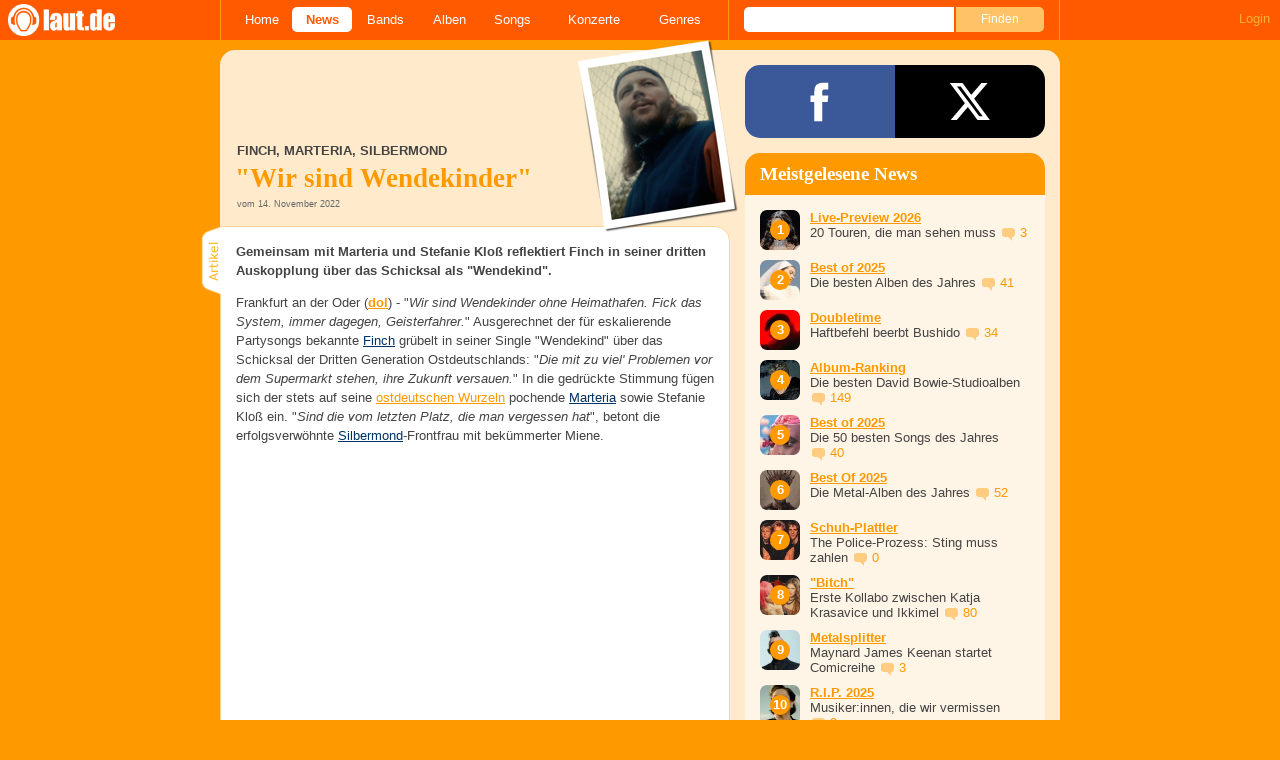

--- FILE ---
content_type: text/html; charset=UTF-8
request_url: https://laut.de/News/Finch,-Marteria,-Silbermond-Wir-sind-Wendekinder-14-11-2022-19258
body_size: 20558
content:
<!DOCTYPE html>
<html lang="de" class="mobile">
	<head>
		<title>Finch, Marteria, Silbermond: "Wir sind Wendekinder" – laut.de – News</title>

		<meta name="viewport" content="width=device-width,initial-scale=1,maximum-scale=1.0">

		<meta http-equiv="content-type"	content="text/html;charset=utf-8" />
		<meta http-equiv="content-language" content="de" />

		<meta name="Description" content="Gemeinsam mit Marteria und Stefanie Kloß reflektiert Finch in seiner dritten Auskopplung über das Schicksal als &quot;Wendekind&quot;. " />

		<meta property="fb:pages" content="98502629459" />
		<meta property="fb:app_id" content="186147297291" />

		
		<meta property="og:title" content="Finch, Marteria, Silbermond: &quot;Wir sind Wendekinder&quot; – laut.de – News" />

		<meta property="og:type" content="article" />
		<meta property="og:url" content="https://laut.de/News/Finch,-Marteria,-Silbermond-Wir-sind-Wendekinder-14-11-2022-19258" />
		<meta name="googlebot" content="NOODP">

		<meta property="og:image" content="https://laut.de/News/Finch,-Marteria,-Silbermond-Wir-sind-Wendekinder-14-11-2022-19258/finch-marteria-silbermond-wir-sind-wendekinder-221929.png" />
		<meta property="og:description" content="Gemeinsam mit Marteria und Stefanie Kloß reflektiert Finch in seiner dritten Auskopplung über das Schicksal als &quot;Wendekind&quot;. " />
		<meta property="og:site_name" content="laut.de" />
		<meta property="og:locale" content="de_DE" />

		<link rel="apple-touch-icon" sizes="144x144" href="/img/apple-touch-icon-144x144.png" />
		<link rel="apple-touch-icon" sizes="120x120" href="/img/apple-touch-icon-120x120.png" />
		<link rel="apple-touch-icon" sizes="114x114" href="/img/apple-touch-icon-114x114.png" />
		<link rel="apple-touch-icon" sizes="72x72" href="/img/apple-touch-icon-72x72.png" />
		<link rel="apple-touch-icon" href="/img/apple-touch-icon.png" />
		<link rel="shortcut icon" href="/favicon.ico" type="image/x-icon" />

		<link rel="canonical" href="https://laut.de/News/Finch,-Marteria,-Silbermond-Wir-sind-Wendekinder-14-11-2022-19258" />
		
		
		

		<link rel="alternate" type="application/rss+xml" title="laut.de-News" href="https://laut.de/_feeds/news/rss" />
		<link rel="alternate" type="application/rss+xml" title="laut.de-Alben" href="https://laut.de/_feeds/alben/rss" />
		<link rel="alternate" type="application/atom+xml" title="laut.de-News ATOM Feed" href="https://laut.de/_feeds/news/atom1.0" />
		<link rel="alternate" type="application/atom+xml" title="laut.de-Alben ATOM Feed" href="https://laut.de/_feeds/alben/atom1.0" />

		<link rel="stylesheet" type="text/css" href="/assets/css/laut.css?27412420" />

		<script src="/assets/js/~vendors~head~tail.js?c6a66522"></script>
		<script src="/assets/js/~vendors~head.js?1cd8a492"></script>
		<script src="/assets/js/head.js?f2429b89"></script>

		<script type="text/javascript">
	window.__laut = window.__laut || {};
	window.__laut.qmn = {"exclude":["\/\\\/_\\\/(datenschutz|impressum|jobs|agb)\\\/?(?:\\?.*)?\/i"]};

	var _paq = window._paq = window._paq || [];
	_paq.push(['trackPageView']);
	_paq.push(['enableLinkTracking']);
</script>

<script class="cmplazyload" type="text/plain" data-cmp-vendor="c73092">
	(function() {
		var u="/_module/stats/mtm";
		_paq.push(['setTrackerUrl', u]);
		_paq.push(['rememberConsentGiven']);
		_paq.push(['setConsentGiven']);
		_paq.push(['setSiteId', '1']);

		var d=document, g=d.createElement('script'), s=d.getElementsByTagName('script')[0];
		g.async=true; g.src=u; s.parentNode.insertBefore(g,s);
	})();
</script>

<script data-cmp-vendor="s1541" class="cmplazyload" data-cmp-src="https://cdn.qualitymedianetwork.de/delivery/laut.de.js" async></script>

<script type="text/plain" class="cmplazyload" data-cmp-vendor="s26">
	(function(i,s,o,g,r,a,m){i['GoogleAnalyticsObject']=r;i[r]=i[r]||function(){
	(i[r].q=i[r].q||[]).push(arguments)},i[r].l=1*new Date();a=s.createElement(o),
	m=s.getElementsByTagName(o)[0];a.async=1;a.src=g;m.parentNode.insertBefore(a,m)
	})(window,document,'script','https://www.googletagmanager.com/gtag/js?id=G-Y64Z8S5MQK','ga');

	window.dataLayer = window.dataLayer || [];
	window.dataLayer.push( {"artistAttributes":[{"id":3460,"name":"Silbermond","onTour":true,"genres":"rock"},{"id":6229,"name":"Marteria","onTour":true,"genres":"hiphop"},{"id":14073,"name":"Finch Asozial","onTour":false,"genres":"hiphop"}],"content_genres":"pop,hiphop","content_author":"Dominik Lippe","pageAttributes":{"someArtistOnTour":false,"title":"Finch, Marteria, Silbermond: \"Wir sind Wendekinder\" \u2013 laut.de \u2013 News","genre":"pop,hiphop","author":"Dominik Lippe"}} );
	function gtag(){dataLayer.push(arguments);}
	gtag('js', new Date());
	gtag('config', 'G-Y64Z8S5MQK');

	window.ga = gtag;
</script>

<!-- consentmanager -->
<script type="text/javascript" data-cmp-ab="1" src=https://cdn.consentmanager.net/delivery/autoblocking/1cc25f9ec1e53.js data-cmp-host="d.delivery.consentmanager.net" data-cmp-cdn="cdn.consentmanager.net" data-cmp-codesrc="0"></script>


	</head>
	<body class="vor news-article">
		<header>
			<a class="logo" href="/" title="zur laut.de-Homepage"><strong>laut.de (Homepage)</strong></a>
			<nav>
				<ul>
					<li class="home"><a href="/" title="zur laut.de-Homepage">Home</a></li>
					<li class="vor"><a href="/News" title="Nachrichten, Hypes, Tratsch, ... ">News</a></li>
					<li class="wort"><a href="/Artists" title="Interpreten-Porträts, Interviews, Fotos ...">Bands</a></li>
					<li class="stark"><a href="/Alben" title="Rezensionen, Diskussionen, CD-Preisvergleich ...">Alben</a></li>
					<li class="song"><a href="/Songs" title="Musik-Videos, Single-Charts, MP3-Downloads ...">Songs</a></li>
					<li class="hals"><a href="/Konzerte" title="Tourdaten, Festivals, Tickets ... ">Konzerte</a></li>
					<li class="werk"><a href="/Genres" title="Genre-Guide / Poplexikon">Genres</a></li>
				</ul>
				<form class="site-search" action="/Suche" method="get">
					<fieldset>
						<input class="text" type="text" autocomplete="off" name="q" value="" />
						<input type="submit" class="submit" value="Finden" />
					</fieldset>
				</form>
			</nav>
			<script id="ajax_module_696e4e7577624" type="text/javascript">
jQuery( function ( $ ) {
	var div, parent;
	parent = $( 'script#ajax_module_696e4e7577624' ).parent();
	div = $( '<div><div style="height:50%;position:relative;width:50%;"><div class="ajax-loading"></div></div></div>' );
	parent.append( div.css( {
		height: parent.height(),
		position: 'relative'
	} ) );
	$.ajax( {
		method: 'GET',
		url: '/_module/userstatus',
		success: function ( response ) {
			$( '#ajax_module_696e4e7577624' ).before( response );
			div.remove();
		}
	});
});
</script>
		</header>

		
		<div class="page-centered">
			<div class="page-main cf">

				<div class="column column-left cf">
					<div id="subnavigation" class="cf double image full-image">
	<div class="cell left">
		<h1>
<span class="sub">Finch&comma; Marteria&comma; Silbermond<span class="blind">: </span></span>			"Wir sind Wendekinder"		</h1>
<span class="info">vom 14. November 2022</span>			</div>
<div class="cell right">
<img alt="Finch&comma; Marteria&comma; Silbermond: "Wir sind Wendekinder"" src="/News/Finch,-Marteria,-Silbermond-Wir-sind-Wendekinder-14-11-2022-19258/finch-marteria-silbermond-wir-sind-wendekinder-plrd__0,193-221929.png" class="polaroid" />	</div>	<img alt="Finch&comma; Marteria&comma; Silbermond: "Wir sind Wendekinder"" src="/News/Finch,-Marteria,-Silbermond-Wir-sind-Wendekinder-14-11-2022-19258/finch-marteria-silbermond-wir-sind-wendekinder-221929.png" class="full-image"></div>

					<div class="content">
						<article class="cf artikel vor news">
	<p class="lead">Gemeinsam mit Marteria und Stefanie Kloß reflektiert Finch in seiner dritten Auskopplung über das Schicksal als "Wendekind". </p>
	<p><span>Frankfurt an der Oder (<strong><a href="mailto:redaktion@laut.de" class="vor">dol</a></strong>) - </span>"<i>Wir sind Wendekinder ohne Heimathafen. Fick das System, immer dagegen, Geisterfahrer.</i>" Ausgerechnet der für eskalierende Partysongs bekannte <a href="/Finch-Asozial" class="wort" title="Finch Asozial">Finch</a> grübelt in seiner Single "Wendekind" über das Schicksal der Dritten Generation Ostdeutschlands: "<i>Die mit zu viel' Problemen vor dem Supermarkt stehen, ihre Zukunft versauen.</i>" In die gedrückte Stimmung fügen sich der stets auf seine <a href="/News/MarteriaHosen-Diese-Scheiss-Ossis,-Scheiss-Wessis-25-03-2022-18679" class="vor" title="Marteria/Hosen: Diese Scheiß Ossis, Scheiß Wessis">ostdeutschen Wurzeln</a> pochende <a href="/Marteria" class="wort" title="Marteria">Marteria</a> sowie Stefanie Kloß ein. "<i>Sind die vom letzten Platz, die man vergessen hat</i>", betont die erfolgsverwöhnte <a href="/Silbermond" class="wort" title="Silbermond">Silbermond</a>-Frontfrau mit bekümmerter Miene.</p><p><iframe width="479" height="315" title="YouTube video player" frameborder="0" allow="accelerometer; autoplay; clipboard-write; encrypted-media; gyroscope; picture-in-picture" allowfullscreen data-cmp-src="https://www.youtube-nocookie.com/embed/SjM4cQ4BzGM" data-cmp-vendor="s30" class="cmplazyload" data-cmp-preview="100%x320" data-cmp-preview-bgcolor="#f0f0f0"></iframe></p><p>"Wendekind" stellt bereits die dritte Auskopplung des Albums "Dorfdisko Zwei" dar, das Finch am 3. März 2023 auf die Menschheit loslassen will. Um seinen Fans die Angst vor zu vielen bemüht reflektierten Versen zu nehmen, erschien zuvor "Eismann", das ganz von seinem altbekannten subtilen Humor lebt: "<i>Sahne auf die Pflaume rauf. Das ist 'nen wahrer Gaumenschmaus.</i>" Zur Techno-Produktion von Dasmo und Mania Music rollt der Rapper als Eisverkäufer verkleidet durch die Straßen, um den verzückten Kinder seine "<i>selbstgemachte Sahne</i>" aufzutischen. </p><p><iframe width="479" height="315" title="YouTube video player" frameborder="0" allow="accelerometer; autoplay; clipboard-write; encrypted-media; gyroscope; picture-in-picture" allowfullscreen data-cmp-src="https://www.youtube-nocookie.com/embed/5jKxhkPtXoQ" data-cmp-vendor="s30" class="cmplazyload" data-cmp-preview="100%x320" data-cmp-preview-bgcolor="#f0f0f0"></iframe></p>
</article>

<section class="fotogalerie">
	<h2 class="tab"><span>Fotos</span></h2>
	<figure class="photobox">
	<figcaption>
		<a href="/News/Finch,-Marteria,-Silbermond-Wir-sind-Wendekinder-14-11-2022-19258/Fotogalerie">
			<h3 class="teasertitel">
				<span></span>
				<strong>Silbermond und Marteria</strong>
			</h3>
		</a>
	</figcaption>
	<div class="border cf">
		<div class="nav left"></div>
		<div class="nav right"></div>

		<div class="clip">
			<div class="items cf">
				<a rel="galerie7005-6810" href="/News/Finch,-Marteria,-Silbermond-Wir-sind-Wendekinder-14-11-2022-19258/Fotogalerie/Silbermond-und-Marteria-226958" title="Silbermond und Marteria,  | © laut.de (Fotograf: Chris Springer)"><img src="/bilder/__0,100/wortlaut/fotogalerie/71463/gallery-image-6473827438,205637.jpg" alt="Silbermond und Marteria,  | © laut.de (Fotograf: Chris Springer)"></a>
				<a rel="galerie7005-6810" href="/News/Finch,-Marteria,-Silbermond-Wir-sind-Wendekinder-14-11-2022-19258/Fotogalerie/Silbermond-und-Marteria-226959" title="Silbermond und Marteria,  | © laut.de (Fotograf: Chris Springer)"><img src="/bilder/__0,100/wortlaut/fotogalerie/71463/gallery-image-6473919081,205614.jpg" alt="Silbermond und Marteria,  | © laut.de (Fotograf: Chris Springer)"></a>
				<a rel="galerie7005-6810" href="/News/Finch,-Marteria,-Silbermond-Wir-sind-Wendekinder-14-11-2022-19258/Fotogalerie/Silbermond-und-Marteria-226960" title="Silbermond und Marteria,  | © laut.de (Fotograf: Chris Springer)"><img src="/bilder/__0,100/wortlaut/fotogalerie/71463/gallery-image-6473920016,205609.jpg" alt="Silbermond und Marteria,  | © laut.de (Fotograf: Chris Springer)"></a>
				<a rel="galerie7005-6810" href="/News/Finch,-Marteria,-Silbermond-Wir-sind-Wendekinder-14-11-2022-19258/Fotogalerie/Silbermond-und-Marteria-226961" title="Silbermond und Marteria,  | © laut.de (Fotograf: Chris Springer)"><img src="/bilder/__0,100/wortlaut/fotogalerie/71463/gallery-image-6473921001,205617.jpg" alt="Silbermond und Marteria,  | © laut.de (Fotograf: Chris Springer)"></a>
				<a rel="galerie7005-6810" href="/News/Finch,-Marteria,-Silbermond-Wir-sind-Wendekinder-14-11-2022-19258/Fotogalerie/Silbermond-und-Marteria-226962" title="Silbermond und Marteria,  | © laut.de (Fotograf: Chris Springer)"><img src="/bilder/__0,100/wortlaut/fotogalerie/71463/gallery-image-6473921705,205616.jpg" alt="Silbermond und Marteria,  | © laut.de (Fotograf: Chris Springer)"></a>
				<a rel="galerie7005-6810" href="/News/Finch,-Marteria,-Silbermond-Wir-sind-Wendekinder-14-11-2022-19258/Fotogalerie/Silbermond-und-Marteria-226963" title="Silbermond und Marteria,  | © laut.de (Fotograf: Chris Springer)"><img src="/bilder/__0,100/wortlaut/fotogalerie/71463/gallery-image-6473922297,205615.jpg" alt="Silbermond und Marteria,  | © laut.de (Fotograf: Chris Springer)"></a>
				<a rel="galerie7005-6810" href="/News/Finch,-Marteria,-Silbermond-Wir-sind-Wendekinder-14-11-2022-19258/Fotogalerie/Silbermond-und-Marteria-226964" title="Silbermond und Marteria,  | © laut.de (Fotograf: Chris Springer)"><img src="/bilder/__0,100/wortlaut/fotogalerie/71463/gallery-image-6473922881,205613.jpg" alt="Silbermond und Marteria,  | © laut.de (Fotograf: Chris Springer)"></a>
				<a rel="galerie7005-6810" href="/News/Finch,-Marteria,-Silbermond-Wir-sind-Wendekinder-14-11-2022-19258/Fotogalerie/Silbermond-und-Marteria-226965" title="Silbermond und Marteria,  | © laut.de (Fotograf: Chris Springer)"><img src="/bilder/__0,100/wortlaut/fotogalerie/71463/gallery-image-6473923441,205611.jpg" alt="Silbermond und Marteria,  | © laut.de (Fotograf: Chris Springer)"></a>
				<a rel="galerie7005-6810" href="/News/Finch,-Marteria,-Silbermond-Wir-sind-Wendekinder-14-11-2022-19258/Fotogalerie/Silbermond-und-Marteria-226966" title="Silbermond und Marteria,  | © laut.de (Fotograf: Chris Springer)"><img src="/bilder/__0,100/wortlaut/fotogalerie/71463/gallery-image-6473923985,205612.jpg" alt="Silbermond und Marteria,  | © laut.de (Fotograf: Chris Springer)"></a>
				<a rel="galerie7005-6810" href="/News/Finch,-Marteria,-Silbermond-Wir-sind-Wendekinder-14-11-2022-19258/Fotogalerie/Silbermond-und-Marteria-226967" title="Silbermond und Marteria,  | © laut.de (Fotograf: Chris Springer)"><img src="/bilder/__0,100/wortlaut/fotogalerie/71463/gallery-image-6473924553,205610.jpg" alt="Silbermond und Marteria,  | © laut.de (Fotograf: Chris Springer)"></a>
				<a rel="galerie7005-6810" href="/News/Finch,-Marteria,-Silbermond-Wir-sind-Wendekinder-14-11-2022-19258/Fotogalerie/Silbermond-und-Marteria-226968" title="Silbermond und Marteria,  | © laut.de (Fotograf: Chris Springer)"><img src="/bilder/__0,100/wortlaut/fotogalerie/71463/gallery-image-6473925169,205619.jpg" alt="Silbermond und Marteria,  | © laut.de (Fotograf: Chris Springer)"></a>
				<a rel="galerie7005-6810" href="/News/Finch,-Marteria,-Silbermond-Wir-sind-Wendekinder-14-11-2022-19258/Fotogalerie/Silbermond-und-Marteria-226969" title="Silbermond und Marteria,  | © laut.de (Fotograf: Chris Springer)"><img src="/bilder/__0,100/wortlaut/fotogalerie/71463/gallery-image-6473925745,205618.jpg" alt="Silbermond und Marteria,  | © laut.de (Fotograf: Chris Springer)"></a>
				<a rel="galerie7005-6810" href="/News/Finch,-Marteria,-Silbermond-Wir-sind-Wendekinder-14-11-2022-19258/Fotogalerie/Silbermond-und-Marteria-226970" title="Silbermond und Marteria,  | © laut.de (Fotograf: Chris Springer)"><img src="/bilder/__0,100/wortlaut/fotogalerie/71463/gallery-image-6473926328,205620.jpg" alt="Silbermond und Marteria,  | © laut.de (Fotograf: Chris Springer)"></a>
				<a rel="galerie7005-6810" href="/News/Finch,-Marteria,-Silbermond-Wir-sind-Wendekinder-14-11-2022-19258/Fotogalerie/Silbermond-und-Marteria-226971" title="Silbermond und Marteria,  | © laut.de (Fotograf: Chris Springer)"><img src="/bilder/__0,100/wortlaut/fotogalerie/71463/gallery-image-6473926937,205621.jpg" alt="Silbermond und Marteria,  | © laut.de (Fotograf: Chris Springer)"></a>
				<a rel="galerie7005-6810" href="/News/Finch,-Marteria,-Silbermond-Wir-sind-Wendekinder-14-11-2022-19258/Fotogalerie/Silbermond-und-Marteria-226972" title="Silbermond und Marteria,  | © laut.de (Fotograf: Chris Springer)"><img src="/bilder/__0,100/wortlaut/fotogalerie/71463/gallery-image-6473927514,205622.jpg" alt="Silbermond und Marteria,  | © laut.de (Fotograf: Chris Springer)"></a>
				<a rel="galerie7005-6810" href="/News/Finch,-Marteria,-Silbermond-Wir-sind-Wendekinder-14-11-2022-19258/Fotogalerie/Silbermond-und-Marteria-226973" title="Silbermond und Marteria,  | © laut.de (Fotograf: Chris Springer)"><img src="/bilder/__0,100/wortlaut/fotogalerie/71463/gallery-image-6473928130,205624.jpg" alt="Silbermond und Marteria,  | © laut.de (Fotograf: Chris Springer)"></a>
				<a rel="galerie7005-6810" href="/News/Finch,-Marteria,-Silbermond-Wir-sind-Wendekinder-14-11-2022-19258/Fotogalerie/Silbermond-und-Marteria-226974" title="Silbermond und Marteria,  | © laut.de (Fotograf: Chris Springer)"><img src="/bilder/__0,100/wortlaut/fotogalerie/71463/gallery-image-6473928682,205631.jpg" alt="Silbermond und Marteria,  | © laut.de (Fotograf: Chris Springer)"></a>
				<a rel="galerie7005-6810" href="/News/Finch,-Marteria,-Silbermond-Wir-sind-Wendekinder-14-11-2022-19258/Fotogalerie/Silbermond-und-Marteria-226975" title="Silbermond und Marteria,  | © laut.de (Fotograf: Chris Springer)"><img src="/bilder/__0,100/wortlaut/fotogalerie/71463/gallery-image-6473929274,205632.jpg" alt="Silbermond und Marteria,  | © laut.de (Fotograf: Chris Springer)"></a>
				<a rel="galerie7005-6810" href="/News/Finch,-Marteria,-Silbermond-Wir-sind-Wendekinder-14-11-2022-19258/Fotogalerie/Silbermond-und-Marteria-226976" title="Silbermond und Marteria,  | © laut.de (Fotograf: Chris Springer)"><img src="/bilder/__0,100/wortlaut/fotogalerie/71463/gallery-image-6473929873,205630.jpg" alt="Silbermond und Marteria,  | © laut.de (Fotograf: Chris Springer)"></a>
				<a rel="galerie7005-6810" href="/News/Finch,-Marteria,-Silbermond-Wir-sind-Wendekinder-14-11-2022-19258/Fotogalerie/Silbermond-und-Marteria-226977" title="Silbermond und Marteria,  | © laut.de (Fotograf: Chris Springer)"><img src="/bilder/__0,100/wortlaut/fotogalerie/71463/gallery-image-6473930481,205633.jpg" alt="Silbermond und Marteria,  | © laut.de (Fotograf: Chris Springer)"></a>
				<a rel="galerie7005-6810" href="/News/Finch,-Marteria,-Silbermond-Wir-sind-Wendekinder-14-11-2022-19258/Fotogalerie/Silbermond-und-Marteria-226978" title="Silbermond und Marteria,  | © laut.de (Fotograf: Chris Springer)"><img src="/bilder/__0,100/wortlaut/fotogalerie/71463/gallery-image-6473931065,205634.jpg" alt="Silbermond und Marteria,  | © laut.de (Fotograf: Chris Springer)"></a>
				<a rel="galerie7005-6810" href="/News/Finch,-Marteria,-Silbermond-Wir-sind-Wendekinder-14-11-2022-19258/Fotogalerie/Silbermond-und-Marteria-226979" title="Silbermond und Marteria,  | © laut.de (Fotograf: Chris Springer)"><img src="/bilder/__0,100/wortlaut/fotogalerie/71463/gallery-image-6473931762,205635.jpg" alt="Silbermond und Marteria,  | © laut.de (Fotograf: Chris Springer)"></a>
				<a rel="galerie7005-6810" href="/News/Finch,-Marteria,-Silbermond-Wir-sind-Wendekinder-14-11-2022-19258/Fotogalerie/Silbermond-und-Marteria-226980" title="Silbermond und Marteria,  | © laut.de (Fotograf: Chris Springer)"><img src="/bilder/__0,100/wortlaut/fotogalerie/71463/gallery-image-6473932385,205636.jpg" alt="Silbermond und Marteria,  | © laut.de (Fotograf: Chris Springer)"></a>
				<a rel="galerie7005-6810" href="/News/Finch,-Marteria,-Silbermond-Wir-sind-Wendekinder-14-11-2022-19258/Fotogalerie/Silbermond-und-Marteria-226981" title="Silbermond und Marteria,  | © laut.de (Fotograf: Chris Springer)"><img src="/bilder/__0,100/wortlaut/fotogalerie/71463/gallery-image-6473933001,205638.jpg" alt="Silbermond und Marteria,  | © laut.de (Fotograf: Chris Springer)"></a>
				<a rel="galerie7005-6810" href="/News/Finch,-Marteria,-Silbermond-Wir-sind-Wendekinder-14-11-2022-19258/Fotogalerie/Silbermond-und-Marteria-226982" title="Silbermond und Marteria,  | © laut.de (Fotograf: Chris Springer)"><img src="/bilder/__0,100/wortlaut/fotogalerie/71463/gallery-image-6473933681,205626.jpg" alt="Silbermond und Marteria,  | © laut.de (Fotograf: Chris Springer)"></a>
				<a rel="galerie7005-6810" href="/News/Finch,-Marteria,-Silbermond-Wir-sind-Wendekinder-14-11-2022-19258/Fotogalerie/Silbermond-und-Marteria-226983" title="Silbermond und Marteria,  | © laut.de (Fotograf: Chris Springer)"><img src="/bilder/__0,100/wortlaut/fotogalerie/71463/gallery-image-6473934321,205625.jpg" alt="Silbermond und Marteria,  | © laut.de (Fotograf: Chris Springer)"></a>
				<a rel="galerie7005-6810" href="/News/Finch,-Marteria,-Silbermond-Wir-sind-Wendekinder-14-11-2022-19258/Fotogalerie/Silbermond-und-Marteria-226984" title="Silbermond und Marteria,  | © laut.de (Fotograf: Chris Springer)"><img src="/bilder/__0,100/wortlaut/fotogalerie/71463/gallery-image-6473934969,205623.jpg" alt="Silbermond und Marteria,  | © laut.de (Fotograf: Chris Springer)"></a>
				<a rel="galerie7005-6810" href="/News/Finch,-Marteria,-Silbermond-Wir-sind-Wendekinder-14-11-2022-19258/Fotogalerie/Silbermond-und-Marteria-226985" title="Silbermond und Marteria,  | © laut.de (Fotograf: Chris Springer)"><img src="/bilder/__0,100/wortlaut/fotogalerie/71463/gallery-image-6473935562,205629.jpg" alt="Silbermond und Marteria,  | © laut.de (Fotograf: Chris Springer)"></a>
				<a rel="galerie7005-6810" href="/News/Finch,-Marteria,-Silbermond-Wir-sind-Wendekinder-14-11-2022-19258/Fotogalerie/Silbermond-und-Marteria-226986" title="Silbermond und Marteria,  | © laut.de (Fotograf: Chris Springer)"><img src="/bilder/__0,100/wortlaut/fotogalerie/71463/gallery-image-6473936209,205627.jpg" alt="Silbermond und Marteria,  | © laut.de (Fotograf: Chris Springer)"></a>
				<a rel="galerie7005-6810" href="/News/Finch,-Marteria,-Silbermond-Wir-sind-Wendekinder-14-11-2022-19258/Fotogalerie/Silbermond-und-Marteria-226987" title="Silbermond und Marteria,  | © laut.de (Fotograf: Chris Springer)"><img src="/bilder/__0,100/wortlaut/fotogalerie/71463/gallery-image-6473939442,205628.jpg" alt="Silbermond und Marteria,  | © laut.de (Fotograf: Chris Springer)"></a>
				<a rel="galerie7005-6810" href="/News/Finch,-Marteria,-Silbermond-Wir-sind-Wendekinder-14-11-2022-19258/Fotogalerie/Silbermond-und-Marteria-219347" title="Silbermond und Marteria,  | © laut.de (Fotograf: Philipp Szyza)"><img src="/bilder/__0,100/wortlaut/fotogalerie/68450/gallery-image-8128473105,196556.jpg" alt="Silbermond und Marteria,  | © laut.de (Fotograf: Philipp Szyza)"></a>
				<a rel="galerie7005-6810" href="/News/Finch,-Marteria,-Silbermond-Wir-sind-Wendekinder-14-11-2022-19258/Fotogalerie/Silbermond-und-Marteria-219348" title="Silbermond und Marteria,  | © laut.de (Fotograf: Philipp Szyza)"><img src="/bilder/__0,100/wortlaut/fotogalerie/68450/gallery-image-8128737587,196563.jpg" alt="Silbermond und Marteria,  | © laut.de (Fotograf: Philipp Szyza)"></a>
				<a rel="galerie7005-6810" href="/News/Finch,-Marteria,-Silbermond-Wir-sind-Wendekinder-14-11-2022-19258/Fotogalerie/Silbermond-und-Marteria-219349" title="Silbermond und Marteria,  | © laut.de (Fotograf: Philipp Szyza)"><img src="/bilder/__0,100/wortlaut/fotogalerie/68450/gallery-image-8128738817,196568.jpg" alt="Silbermond und Marteria,  | © laut.de (Fotograf: Philipp Szyza)"></a>
				<a rel="galerie7005-6810" href="/News/Finch,-Marteria,-Silbermond-Wir-sind-Wendekinder-14-11-2022-19258/Fotogalerie/Silbermond-und-Marteria-219350" title="Silbermond und Marteria,  | © laut.de (Fotograf: Philipp Szyza)"><img src="/bilder/__0,100/wortlaut/fotogalerie/68450/gallery-image-8128739849,196570.jpg" alt="Silbermond und Marteria,  | © laut.de (Fotograf: Philipp Szyza)"></a>
				<a rel="galerie7005-6810" href="/News/Finch,-Marteria,-Silbermond-Wir-sind-Wendekinder-14-11-2022-19258/Fotogalerie/Silbermond-und-Marteria-219351" title="Silbermond und Marteria,  | © laut.de (Fotograf: Philipp Szyza)"><img src="/bilder/__0,100/wortlaut/fotogalerie/68450/gallery-image-8129289189,196569.jpg" alt="Silbermond und Marteria,  | © laut.de (Fotograf: Philipp Szyza)"></a>
				<a rel="galerie7005-6810" href="/News/Finch,-Marteria,-Silbermond-Wir-sind-Wendekinder-14-11-2022-19258/Fotogalerie/Silbermond-und-Marteria-219352" title="Silbermond und Marteria,  | © laut.de (Fotograf: Philipp Szyza)"><img src="/bilder/__0,100/wortlaut/fotogalerie/68450/gallery-image-8129290039,196564.jpg" alt="Silbermond und Marteria,  | © laut.de (Fotograf: Philipp Szyza)"></a>
				<a rel="galerie7005-6810" href="/News/Finch,-Marteria,-Silbermond-Wir-sind-Wendekinder-14-11-2022-19258/Fotogalerie/Silbermond-und-Marteria-219353" title="Silbermond und Marteria,  | © laut.de (Fotograf: Philipp Szyza)"><img src="/bilder/__0,100/wortlaut/fotogalerie/68450/gallery-image-8129290991,196567.jpg" alt="Silbermond und Marteria,  | © laut.de (Fotograf: Philipp Szyza)"></a>
				<a rel="galerie7005-6810" href="/News/Finch,-Marteria,-Silbermond-Wir-sind-Wendekinder-14-11-2022-19258/Fotogalerie/Silbermond-und-Marteria-219354" title="Silbermond und Marteria,  | © laut.de (Fotograf: Philipp Szyza)"><img src="/bilder/__0,100/wortlaut/fotogalerie/68450/gallery-image-8129291714,196566.jpg" alt="Silbermond und Marteria,  | © laut.de (Fotograf: Philipp Szyza)"></a>
				<a rel="galerie7005-6810" href="/News/Finch,-Marteria,-Silbermond-Wir-sind-Wendekinder-14-11-2022-19258/Fotogalerie/Silbermond-und-Marteria-219355" title="Silbermond und Marteria,  | © laut.de (Fotograf: Philipp Szyza)"><img src="/bilder/__0,100/wortlaut/fotogalerie/68450/gallery-image-8129292546,196561.jpg" alt="Silbermond und Marteria,  | © laut.de (Fotograf: Philipp Szyza)"></a>
				<a rel="galerie7005-6810" href="/News/Finch,-Marteria,-Silbermond-Wir-sind-Wendekinder-14-11-2022-19258/Fotogalerie/Silbermond-und-Marteria-219356" title="Silbermond und Marteria,  | © laut.de (Fotograf: Philipp Szyza)"><img src="/bilder/__0,100/wortlaut/fotogalerie/68450/gallery-image-8129300773,196565.jpg" alt="Silbermond und Marteria,  | © laut.de (Fotograf: Philipp Szyza)"></a>
				<a rel="galerie7005-6810" href="/News/Finch,-Marteria,-Silbermond-Wir-sind-Wendekinder-14-11-2022-19258/Fotogalerie/Silbermond-und-Marteria-219357" title="Silbermond und Marteria,  | © laut.de (Fotograf: Philipp Szyza)"><img src="/bilder/__0,100/wortlaut/fotogalerie/68450/gallery-image-8129293361,196562.jpg" alt="Silbermond und Marteria,  | © laut.de (Fotograf: Philipp Szyza)"></a>
				<a rel="galerie7005-6810" href="/News/Finch,-Marteria,-Silbermond-Wir-sind-Wendekinder-14-11-2022-19258/Fotogalerie/Silbermond-und-Marteria-219358" title="Silbermond und Marteria,  | © laut.de (Fotograf: Philipp Szyza)"><img src="/bilder/__0,100/wortlaut/fotogalerie/68450/gallery-image-8129296933,196571.jpg" alt="Silbermond und Marteria,  | © laut.de (Fotograf: Philipp Szyza)"></a>
				<a rel="galerie7005-6810" href="/News/Finch,-Marteria,-Silbermond-Wir-sind-Wendekinder-14-11-2022-19258/Fotogalerie/Silbermond-und-Marteria-219359" title="Silbermond und Marteria,  | © laut.de (Fotograf: Philipp Szyza)"><img src="/bilder/__0,100/wortlaut/fotogalerie/68450/gallery-image-8129294117,196560.jpg" alt="Silbermond und Marteria,  | © laut.de (Fotograf: Philipp Szyza)"></a>
				<a rel="galerie7005-6810" href="/News/Finch,-Marteria,-Silbermond-Wir-sind-Wendekinder-14-11-2022-19258/Fotogalerie/Silbermond-und-Marteria-219360" title="Silbermond und Marteria,  | © laut.de (Fotograf: Philipp Szyza)"><img src="/bilder/__0,100/wortlaut/fotogalerie/68450/gallery-image-8129294939,196559.jpg" alt="Silbermond und Marteria,  | © laut.de (Fotograf: Philipp Szyza)"></a>
				<a rel="galerie7005-6810" href="/News/Finch,-Marteria,-Silbermond-Wir-sind-Wendekinder-14-11-2022-19258/Fotogalerie/Silbermond-und-Marteria-219361" title="Silbermond und Marteria,  | © laut.de (Fotograf: Philipp Szyza)"><img src="/bilder/__0,100/wortlaut/fotogalerie/68450/gallery-image-8129295725,196557.jpg" alt="Silbermond und Marteria,  | © laut.de (Fotograf: Philipp Szyza)"></a>
				<a rel="galerie7005-6810" href="/News/Finch,-Marteria,-Silbermond-Wir-sind-Wendekinder-14-11-2022-19258/Fotogalerie/Silbermond-und-Marteria-219362" title="Silbermond und Marteria,  | © laut.de (Fotograf: Philipp Szyza)"><img src="/bilder/__0,100/wortlaut/fotogalerie/68450/gallery-image-8129299181,196558.jpg" alt="Silbermond und Marteria,  | © laut.de (Fotograf: Philipp Szyza)"></a>
			</div>
		</div>
	</div>
</figure>

</section>

<section class="weiterlesen">
	<h2 class="tab"><span>Weiterlesen</span></h2>
	<article class="teaser cf vor">
		<a href="/News/MarteriaHosen-Diese-Scheiss-Ossis,-Scheiss-Wessis-25-03-2022-18679">
			<img class="teaserbild" alt="" src="/bilder/__100,100/vorlaut/artikel/news/67413/teaser-image,193441.jpg" />
		</a>
		<div>
			<a href="/News/MarteriaHosen-Diese-Scheiss-Ossis,-Scheiss-Wessis-25-03-2022-18679">
				<h3 class="teasertitel">
					<span>Marteria/Hosen</span>
					<strong class="vor">Diese Scheiß Ossis, Scheiß Wessis</strong>
				</h3>
			</a>
			<p class="teasertext">Die musikalisch eher enttäuschende neue Doppelsingle nimmt Ost-West-Klischees auf die Schippe.</p>
		</div>
	</article>
	<article class="teaser cf vor">
		<a href="/News/Finch-vs-Pocher-Die-Quittung-fuer-die-ganze-Scheisse-31-03-2022-18698">
			<img class="teaserbild" alt="" src="/bilder/__100,100/vorlaut/artikel/news/67457/teaser-image,193536.jpg" />
		</a>
		<div>
			<a href="/News/Finch-vs-Pocher-Die-Quittung-fuer-die-ganze-Scheisse-31-03-2022-18698">
				<h3 class="teasertitel">
					<span>Finch vs Pocher</span>
					<strong class="vor">&quot;Die Quittung für die ganze Scheiße&quot;</strong>
				</h3>
			</a>
			<p class="teasertext">Während Finch dem Comedian nach dessen Deutschrap-Kritik Heuchelei vorwirft, plant CashMo bereits eine Spendenaktion.</p>
		</div>
	</article>
	<article class="teaser cf vor">
		<a href="/News/Silbermond-Milliarden-Video-zu-Sebastian-Fitzeks-Playlist-17-11-2021-18391">
			<img class="teaserbild" alt="" src="/bilder/__100,100/vorlaut/artikel/news/66351/teaser-image,191427.jpg" />
		</a>
		<div>
			<a href="/News/Silbermond-Milliarden-Video-zu-Sebastian-Fitzeks-Playlist-17-11-2021-18391">
				<h3 class="teasertitel">
					<span>Silbermond</span>
					<strong class="vor">&quot;Milliarden&quot;-Video zu Sebastian Fitzeks &quot;Playlist&quot;</strong>
				</h3>
			</a>
			<p class="teasertext">Im fünften Video zu Fitzeks Sampler "Playlist" untermalt Orchester das Schwarz-Weiß-Bild. </p>
		</div>
	</article>
	<article class="teaser cf wort">
		<a href="/Finch-Asozial">
			<img class="teaserbild" alt="" src="/bilder/__100,100/wortlaut/artists/f/finch_asozial/artist-image,168656.jpeg.jpg" />
		</a>
		<div>
			<a href="/Finch-Asozial">
				<h3 class="teasertitel">
					<span>laut.de-Porträt</span>
					<strong class="wort">Finch Asozial</strong>
				</h3>
			</a>
			<p class="teasertext"> "Punchline-Rap, Auf-die-Fresse-Rap, Beleidigungen in alle Richtungen, schön frauenfeindlich - genau mein Ding. Nein, gemeint ist nicht MC Bomber, aber …</p>
		</div>
	</article>
	<article class="teaser cf wort">
		<a href="/Silbermond">
			<img class="teaserbild" alt="" src="/bilder/__100,100/wortlaut/artists/s/silbermond/artist-image,121567.jpg" />
		</a>
		<div>
			<a href="/Silbermond">
				<h3 class="teasertitel">
					<span>laut.de-Porträt</span>
					<strong class="wort">Silbermond</strong>
				</h3>
			</a>
			<p class="teasertext"> Mitte des Jahres 2000 sind Johannes und Thomas Stolle (Bass &amp; Gitarre), Andreas Nowak (Schlagzeug) sowie Sängerin Stefanie Kloß auf der Suche nach …</p>
		</div>
	</article>
	<article class="teaser cf wort">
		<a href="/Marteria">
			<img class="teaserbild" alt="" src="/bilder/__100,100/wortlaut/artists/m/marteria/artist-image,190814.jpg" />
		</a>
		<div>
			<a href="/Marteria">
				<h3 class="teasertitel">
					<span>laut.de-Porträt</span>
					<strong class="wort">Marteria</strong>
				</h3>
			</a>
			<p class="teasertext"> "Habt ihr Bock auf die Bassline?" Unwahrscheinlich, dass Marteria ein "Nein" als Antwort auf diese Frage akzeptieren wird. Man sollte es besser gar nicht …</p>
		</div>
	</article>
</section>


					</div>
					<section class="module-comment">

	
	<h3 id="kommentare"><a href="/News/Finch,-Marteria,-Silbermond-Wir-sind-Wendekinder-14-11-2022-19258/Kommentare">5 Kommentare mit 20 Antworten</a></h3>
	
	<ul>
	<li class="comment cf" data-comment-id="2763306" data-user-id="63800" data-created-at="2022-11-14 14:45:24">
		<div class="minime">
			<div>
				<a rel="nofollow" title="zum Profil von Nutzer-63800" href="/User/Nutzer-63800-63800" style="background-image:url(/bilder/__40,40/benutzer/default_profilepic_54.jpg)"></a>
				<div class="triangle"></div>
			</div>
		</div>
		<div class="body">
			<div class="content rounded-bottom">
				<a class="bar user-profile" href="/User/Nutzer-63800-63800" title="zum Profil von Nutzer-63800">Nutzer-63800</a> <a class="created_at" href="/News/Finch,-Marteria,-Silbermond-Wir-sind-Wendekinder-14-11-2022-19258/Kommentare#comment2763306">Vor 3 Jahren</a>
				<p class="first last">Kann mit dem Sound 0 anfangen und Alki-Marten kotzt mich nur noch an mit seinem Langweilerflow seit 100 Jahren. Finch hat ein paar coole und lustige Lieder aber das hier ist nüscht. Und ja, es gibt beschissene Ecken hier im Osten und viel Perspektivlosigkeit. In NRW aber auch. Bin stolzer Ossi aber das hier gibt mir Fremdscham.</p>
				<ul class="options">
					<li class="first"><a rel="nofollow" class="alert" href="">Alarm</a></li>
					<li class="hide"><a class="remove" rel="nofollow" href="">Löschen</a></li>
					<li><a class="reply" href="javascript:void(0);" rel="nofollow">Antworten</a></li>
					<li class="last"><a class="reply" href="javascript:void(0);" rel="nofollow"><div class="bubble"></div> 3</a></li>
				</ul>
			</div>
			<div class="response-container">
				<ul class="responses">
						<li class="comment response cf" data-comment-id="2763310" data-user-id="53360" data-created-at="2022-11-14 15:30:04">
							<div class="minime microme">
								<a rel="nofollow" title="zum Profil von CAPSLOCKFTW" href="/User/CAPSLOCKFTW-53360" style="background-image:url(/bilder/__30,30/benutzer/avatare/53/36.jpg)"></a>
							</div>
							<div class="body content">
								<a class="bar user-profile" href="/User/CAPSLOCKFTW-53360" title="zum Profil von CAPSLOCKFTW">CAPSLOCKFTW</a> <a class="created_at" href="/News/Finch,-Marteria,-Silbermond-Wir-sind-Wendekinder-14-11-2022-19258/Kommentare#comment2763310">Vor 3 Jahren</a>
								<p class=" first"><a href="http://youtu.be/uTTwvaDICc8" title="http://youtu.be/uTTwvaDICc8" target="_blank" rel="nofollow">http://youtu.be/uTTwvaDICc8</a></p><p class=" last">Grüße aus NRW</p>
							</div>
							<ul class="options">
								<li class="first"><a class="remove" rel="nofollow" href="">✖</a></li>
								<li class="hide"><a class="remove" rel="nofollow" href="">Löschen</a></li>
								<li><a rel="nofollow" class="alert" href="">Alarm</a></li>
							</ul>
						</li>						<li class="comment response cf" data-comment-id="2763315" data-user-id="63800" data-created-at="2022-11-14 15:54:23">
							<div class="minime microme">
								<a rel="nofollow" title="zum Profil von Nutzer-63800" href="/User/Nutzer-63800-63800" style="background-image:url(/bilder/__30,30/benutzer/default_profilepic_54.jpg)"></a>
							</div>
							<div class="body content">
								<a class="bar user-profile" href="/User/Nutzer-63800-63800" title="zum Profil von Nutzer-63800">Nutzer-63800</a> <a class="created_at" href="/News/Finch,-Marteria,-Silbermond-Wir-sind-Wendekinder-14-11-2022-19258/Kommentare#comment2763315">Vor 3 Jahren</a>
								<p class="first last">Das ballert wenigstens. Und Finch hat es ja zusammen mit Tarek bei "Onkelz Poster" selber schon besser gemacht. <br>Übrigens kommt mein Vater gebürtig aus Krefeld und von meinen paar Besuchen da, kann ich sagen dass das Starssenbild wesentlich schlimmer als bei uns war!</p>
							</div>
							<ul class="options">
								<li class="first"><a class="remove" rel="nofollow" href="">✖</a></li>
								<li class="hide"><a class="remove" rel="nofollow" href="">Löschen</a></li>
								<li><a rel="nofollow" class="alert" href="">Alarm</a></li>
							</ul>
						</li>						<li class="comment response cf" data-comment-id="2763317" data-user-id="38529" data-created-at="2022-11-14 16:01:44">
							<div class="minime microme">
								<a rel="nofollow" title="zum Profil von Nutzer-38529" href="/User/Nutzer-38529-38529" style="background-image:url(/bilder/__30,30/benutzer/default_profilepic_54.jpg)"></a>
							</div>
							<div class="body content">
								<a class="bar user-profile" href="/User/Nutzer-38529-38529" title="zum Profil von Nutzer-38529">Nutzer-38529</a> <a class="created_at" href="/News/Finch,-Marteria,-Silbermond-Wir-sind-Wendekinder-14-11-2022-19258/Kommentare#comment2763317">Vor 3 Jahren</a>
								<p class=" first">♥</p><p class=" last">Finch, Marteria und Silbermond bleiben latürnich ungehört.</p>
							</div>
							<ul class="options">
								<li class="first"><a class="remove" rel="nofollow" href="">✖</a></li>
								<li class="hide"><a class="remove" rel="nofollow" href="">Löschen</a></li>
								<li><a rel="nofollow" class="alert" href="">Alarm</a></li>
							</ul>
						</li>				</ul>
				<div class="new-response add-comment">
					<div class="minime microme">
						<div>
							<img alt="Benutzerbild" src="/bilder/__30,30/benutzer/default_profilepic_54.jpg" />
							<div class="triangle"></div>
						</div>
					</div>
					<form action="/_module/comment/add" method="post">
						<div>
							<textarea name="text"></textarea>
							<input type="hidden" name="parent" value="comment:2763306" />
							<a class="submit">Speichern</a>
						</div>
					</form>
				</div>
			</div>		</div>
	</li>
	<li class="comment cf" data-comment-id="2763326" data-user-id="61382" data-created-at="2022-11-14 18:10:54">
		<div class="minime">
			<div>
				<a rel="nofollow" title="zum Profil von Nutzer-61382" href="/User/Nutzer-61382-61382" style="background-image:url(/bilder/__40,40/benutzer/default_profilepic_54.jpg)"></a>
				<div class="triangle"></div>
			</div>
		</div>
		<div class="body">
			<div class="content rounded-bottom">
				<a class="bar user-profile" href="/User/Nutzer-61382-61382" title="zum Profil von Nutzer-61382">Nutzer-61382</a> <a class="created_at" href="/News/Finch,-Marteria,-Silbermond-Wir-sind-Wendekinder-14-11-2022-19258/Kommentare#comment2763326">Vor 3 Jahren</a>
				<p class="first last">Cool, Finch rappt in der Metrik von Dende um 2006, wenn er seriös klingen will. Was ein abgeschmackter Radiotrack.</p>
				<ul class="options">
					<li class="first"><a rel="nofollow" class="alert" href="">Alarm</a></li>
					<li class="hide"><a class="remove" rel="nofollow" href="">Löschen</a></li>
					<li><a class="reply" href="javascript:void(0);" rel="nofollow">Antworten</a></li>
					<li class="last"><a class="reply" href="javascript:void(0);" rel="nofollow"><div class="bubble"></div> 0</a></li>
				</ul>
			</div>
			<div class="response-container">
				<ul class="responses">
				</ul>
				<div class="new-response add-comment">
					<div class="minime microme">
						<div>
							<img alt="Benutzerbild" src="/bilder/__30,30/benutzer/default_profilepic_54.jpg" />
							<div class="triangle"></div>
						</div>
					</div>
					<form action="/_module/comment/add" method="post">
						<div>
							<textarea name="text"></textarea>
							<input type="hidden" name="parent" value="comment:2763326" />
							<a class="submit">Speichern</a>
						</div>
					</form>
				</div>
			</div>		</div>
	</li>
	<li class="comment cf" data-comment-id="2763361" data-user-id="63298" data-created-at="2022-11-15 16:44:52">
		<div class="minime">
			<div>
				<a rel="nofollow" title="zum Profil von Nutzer-63298" href="/User/Nutzer-63298-63298" style="background-image:url(/bilder/__40,40/benutzer/default_profilepic_54.jpg)"></a>
				<div class="triangle"></div>
			</div>
		</div>
		<div class="body">
			<div class="content rounded-bottom">
				<a class="bar user-profile" href="/User/Nutzer-63298-63298" title="zum Profil von Nutzer-63298">Nutzer-63298</a> <a class="created_at" href="/News/Finch,-Marteria,-Silbermond-Wir-sind-Wendekinder-14-11-2022-19258/Kommentare#comment2763361">Vor 3 Jahren</a>
				<p class="first last">Ich finde das einfach nur schlimm. Wieso und warum Marteria überhaupt ein Ding werden konnte, habe ich nie begriffen. Abgesehen von der durchaus wiedererkennbaren Stimme ist der doch einfach nur langweilig (raptechnisch nichts Besonderes, immer der gleiche Flow, gähn). Die Tante von Silbermond ist nun auch kein Gütesiegel. Die ist doch bestimmt auch schon 50.</p>
				<ul class="options">
					<li class="first"><a rel="nofollow" class="alert" href="">Alarm</a></li>
					<li class="hide"><a class="remove" rel="nofollow" href="">Löschen</a></li>
					<li><a class="reply" href="javascript:void(0);" rel="nofollow">Antworten</a></li>
					<li class="last"><a class="reply" href="javascript:void(0);" rel="nofollow"><div class="bubble"></div> 17</a></li>
				</ul>
			</div>
			<div class="response-container">
				<ul class="responses">
						<li class="comment response cf" data-comment-id="2763362" data-user-id="63298" data-created-at="2022-11-15 16:45:18">
							<div class="minime microme">
								<a rel="nofollow" title="zum Profil von Nutzer-63298" href="/User/Nutzer-63298-63298" style="background-image:url(/bilder/__30,30/benutzer/default_profilepic_54.jpg)"></a>
							</div>
							<div class="body content">
								<a class="bar user-profile" href="/User/Nutzer-63298-63298" title="zum Profil von Nutzer-63298">Nutzer-63298</a> <a class="created_at" href="/News/Finch,-Marteria,-Silbermond-Wir-sind-Wendekinder-14-11-2022-19258/Kommentare#comment2763362">Vor 3 Jahren</a>
								<p class="first last">Und dieser Eismann-Song ist auch ultimativ unlustig.</p>
							</div>
							<ul class="options">
								<li class="first"><a class="remove" rel="nofollow" href="">✖</a></li>
								<li class="hide"><a class="remove" rel="nofollow" href="">Löschen</a></li>
								<li><a rel="nofollow" class="alert" href="">Alarm</a></li>
							</ul>
						</li>						<li class="comment response cf" data-comment-id="2763365" data-user-id="61382" data-created-at="2022-11-15 19:24:08">
							<div class="minime microme">
								<a rel="nofollow" title="zum Profil von Nutzer-61382" href="/User/Nutzer-61382-61382" style="background-image:url(/bilder/__30,30/benutzer/default_profilepic_54.jpg)"></a>
							</div>
							<div class="body content">
								<a class="bar user-profile" href="/User/Nutzer-61382-61382" title="zum Profil von Nutzer-61382">Nutzer-61382</a> <a class="created_at" href="/News/Finch,-Marteria,-Silbermond-Wir-sind-Wendekinder-14-11-2022-19258/Kommentare#comment2763365">Vor 3 Jahren</a>
								<p class="first last">Halloziehnation war schon gut damals, trotz vieler Filler. Der Untergang waren die Krauts, wie so oft. Hab den Hype um die nie verstanden.</p>
							</div>
							<ul class="options">
								<li class="first"><a class="remove" rel="nofollow" href="">✖</a></li>
								<li class="hide"><a class="remove" rel="nofollow" href="">Löschen</a></li>
								<li><a rel="nofollow" class="alert" href="">Alarm</a></li>
							</ul>
						</li>						<li class="comment response cf" data-comment-id="2763373" data-user-id="56271" data-created-at="2022-11-16 07:19:13">
							<div class="minime microme">
								<a rel="nofollow" title="zum Profil von NervMichOk" href="/User/NervMichOk-56271" style="background-image:url(/bilder/__30,30/benutzer/avatare/56/27/1.jpg)"></a>
							</div>
							<div class="body content">
								<a class="bar user-profile" href="/User/NervMichOk-56271" title="zum Profil von NervMichOk">NervMichOk</a> <a class="created_at" href="/News/Finch,-Marteria,-Silbermond-Wir-sind-Wendekinder-14-11-2022-19258/Kommentare#comment2763373">Vor 3 Jahren</a>
								<p class="first last">Absolut wiedererkennbare Stimme, ein paar stabile Ideen, Posterboy. Für mich liegt auf der Hand, wieso er „ein Ding“ werden konnte. Chris spricht wahr, Halloziehnation war schon stark. Als Marsi ist er imho sowieso nochmal deutlich interessanter. Als Marteria spätestens seit 2 Finger an den Kopf &amp; co. ziemlich over, das Ding mit Casper war unfassbar langweilig, die Highlights auf Roswell und 5. Dimension lassen sich an einer Hand abzählen. <br>Stefanie Kloß ist btw 38 <img alt=":)" src="/grafiken/smiles/smile.gif" /></p>
							</div>
							<ul class="options">
								<li class="first"><a class="remove" rel="nofollow" href="">✖</a></li>
								<li class="hide"><a class="remove" rel="nofollow" href="">Löschen</a></li>
								<li><a rel="nofollow" class="alert" href="">Alarm</a></li>
							</ul>
						</li>						<li class="comment response cf" data-comment-id="2763400" data-user-id="58224" data-created-at="2022-11-16 21:33:06">
							<div class="minime microme">
								<a rel="nofollow" title="zum Profil von Nutzer-58224" href="/User/Nutzer-58224-58224" style="background-image:url(/bilder/__30,30/benutzer/default_profilepic_54.jpg)"></a>
							</div>
							<div class="body content">
								<a class="bar user-profile" href="/User/Nutzer-58224-58224" title="zum Profil von Nutzer-58224">Nutzer-58224</a> <a class="created_at" href="/News/Finch,-Marteria,-Silbermond-Wir-sind-Wendekinder-14-11-2022-19258/Kommentare#comment2763400">Vor 3 Jahren</a>
								<p class=" first">@Chris</p><p class=" last">Stadtaffe, kennste? Nachher zugegeben halb Berlin, mit durchwachsenem Ergebnis, aber das als Referenz und du raffst den Hype nicht?</p>
							</div>
							<ul class="options">
								<li class="first"><a class="remove" rel="nofollow" href="">✖</a></li>
								<li class="hide"><a class="remove" rel="nofollow" href="">Löschen</a></li>
								<li><a rel="nofollow" class="alert" href="">Alarm</a></li>
							</ul>
						</li>						<li class="comment response cf" data-comment-id="2763441" data-user-id="61382" data-created-at="2022-11-17 13:54:25">
							<div class="minime microme">
								<a rel="nofollow" title="zum Profil von Nutzer-61382" href="/User/Nutzer-61382-61382" style="background-image:url(/bilder/__30,30/benutzer/default_profilepic_54.jpg)"></a>
							</div>
							<div class="body content">
								<a class="bar user-profile" href="/User/Nutzer-61382-61382" title="zum Profil von Nutzer-61382">Nutzer-61382</a> <a class="created_at" href="/News/Finch,-Marteria,-Silbermond-Wir-sind-Wendekinder-14-11-2022-19258/Kommentare#comment2763441">Vor 3 Jahren</a>
								<p class="first last">So isses. Auch Peter Fox hat seine Raps für die Massen bis zur Ödnis auf Plakativsmus reduziert und dafür sind die halt der perfekte Soundtrack. Muss ja nicht jeder so sehen. Ich weiß, dass viele eine konträre Meinung haben. Für mich hat das Rap nachhaltig versaut.</p>
							</div>
							<ul class="options">
								<li class="first"><a class="remove" rel="nofollow" href="">✖</a></li>
								<li class="hide"><a class="remove" rel="nofollow" href="">Löschen</a></li>
								<li><a rel="nofollow" class="alert" href="">Alarm</a></li>
							</ul>
						</li>						<li class="comment response cf" data-comment-id="2763449" data-user-id="62705" data-created-at="2022-11-17 15:10:15">
							<div class="minime microme">
								<a rel="nofollow" title="zum Profil von Nutzer-62705" href="/User/Nutzer-62705-62705" style="background-image:url(/bilder/__30,30/benutzer/default_profilepic_54.jpg)"></a>
							</div>
							<div class="body content">
								<a class="bar user-profile" href="/User/Nutzer-62705-62705" title="zum Profil von Nutzer-62705">Nutzer-62705</a> <a class="created_at" href="/News/Finch,-Marteria,-Silbermond-Wir-sind-Wendekinder-14-11-2022-19258/Kommentare#comment2763449">Vor 3 Jahren</a>
								<p class="first last">Stadtaffe hat Rap nachhaltig versaut?<br>Hatte Peter Fox auch mal Raps die nicht plakativ waren? Und ist "Ödnis" nicht genau das Gegenteil von dem, was man mit Plakativismus erreichen will?</p>
							</div>
							<ul class="options">
								<li class="first"><a class="remove" rel="nofollow" href="">✖</a></li>
								<li class="hide"><a class="remove" rel="nofollow" href="">Löschen</a></li>
								<li><a rel="nofollow" class="alert" href="">Alarm</a></li>
							</ul>
						</li>						<li class="comment response cf" data-comment-id="2763450" data-user-id="62705" data-created-at="2022-11-17 15:16:58">
							<div class="minime microme">
								<a rel="nofollow" title="zum Profil von Nutzer-62705" href="/User/Nutzer-62705-62705" style="background-image:url(/bilder/__30,30/benutzer/default_profilepic_54.jpg)"></a>
							</div>
							<div class="body content">
								<a class="bar user-profile" href="/User/Nutzer-62705-62705" title="zum Profil von Nutzer-62705">Nutzer-62705</a> <a class="created_at" href="/News/Finch,-Marteria,-Silbermond-Wir-sind-Wendekinder-14-11-2022-19258/Kommentare#comment2763450">Vor 3 Jahren</a>
								<p class="first last">Also nicht falsch verstehen, Peter Fox ist mir egal, Stadtaffe habe ich in Gänze nie gehört und Seeed empfand ich seit jeher als nervig. Aber wie man sich unter einer Finch, Marteria und Stefanie Klos News zu so einem Take hinreißen lassen kann, wenn man sich sonst immer bewusst elitär gibt, ist mir ein Rätsel.</p>
							</div>
							<ul class="options">
								<li class="first"><a class="remove" rel="nofollow" href="">✖</a></li>
								<li class="hide"><a class="remove" rel="nofollow" href="">Löschen</a></li>
								<li><a rel="nofollow" class="alert" href="">Alarm</a></li>
							</ul>
						</li>						<li class="comment response cf" data-comment-id="2763458" data-user-id="61382" data-created-at="2022-11-17 16:33:14">
							<div class="minime microme">
								<a rel="nofollow" title="zum Profil von Nutzer-61382" href="/User/Nutzer-61382-61382" style="background-image:url(/bilder/__30,30/benutzer/default_profilepic_54.jpg)"></a>
							</div>
							<div class="body content">
								<a class="bar user-profile" href="/User/Nutzer-61382-61382" title="zum Profil von Nutzer-61382">Nutzer-61382</a> <a class="created_at" href="/News/Finch,-Marteria,-Silbermond-Wir-sind-Wendekinder-14-11-2022-19258/Kommentare#comment2763458">Vor 3 Jahren</a>
								<p class=" first">Verstehe das Rätsel daran nicht. Gebe mich bewusst authentisch, sonst nix. Ödnis für Rapfans. Plakativsmus für die Ohren der Radiohörer, die nur Slogans verstehen. Und Kalendersprüche.</p><p class=" last">Nach Stadtaffe sind Materia und alle anderen auf den Hype und diese Reduktion für die Massen aufgesprungen. Das erfand ich als schade und sehr anstrengend.</p>
							</div>
							<ul class="options">
								<li class="first"><a class="remove" rel="nofollow" href="">✖</a></li>
								<li class="hide"><a class="remove" rel="nofollow" href="">Löschen</a></li>
								<li><a rel="nofollow" class="alert" href="">Alarm</a></li>
							</ul>
						</li>						<li class="comment response cf" data-comment-id="2763462" data-user-id="61843" data-created-at="2022-11-17 17:00:23">
							<div class="minime microme">
								<a rel="nofollow" title="zum Profil von DerWeiseHai" href="/User/DerWeiseHai-61843" style="background-image:url(/bilder/__30,30/benutzer/avatare/61/84/3.jpg)"></a>
							</div>
							<div class="body content">
								<a class="bar user-profile" href="/User/DerWeiseHai-61843" title="zum Profil von DerWeiseHai">DerWeiseHai</a> <a class="created_at" href="/News/Finch,-Marteria,-Silbermond-Wir-sind-Wendekinder-14-11-2022-19258/Kommentare#comment2763462">Vor 3 Jahren</a>
								<p class="first last">Dachte immer, "Ödnis" ist für Dich ein Qualitätsmerkmal...so kann man sich täuschen. <img alt=":lol:" src="/grafiken/smiles/lol.gif" /></p>
							</div>
							<ul class="options">
								<li class="first"><a class="remove" rel="nofollow" href="">✖</a></li>
								<li class="hide"><a class="remove" rel="nofollow" href="">Löschen</a></li>
								<li><a rel="nofollow" class="alert" href="">Alarm</a></li>
							</ul>
						</li>						<li class="comment response cf" data-comment-id="2763467" data-user-id="61382" data-created-at="2022-11-17 18:42:53">
							<div class="minime microme">
								<a rel="nofollow" title="zum Profil von Nutzer-61382" href="/User/Nutzer-61382-61382" style="background-image:url(/bilder/__30,30/benutzer/default_profilepic_54.jpg)"></a>
							</div>
							<div class="body content">
								<a class="bar user-profile" href="/User/Nutzer-61382-61382" title="zum Profil von Nutzer-61382">Nutzer-61382</a> <a class="created_at" href="/News/Finch,-Marteria,-Silbermond-Wir-sind-Wendekinder-14-11-2022-19258/Kommentare#comment2763467">Vor 3 Jahren</a>
								<p class="first last">Ist es. Aber nur, wenn ich versuche mir mein Sexleben schönzureden.</p>
							</div>
							<ul class="options">
								<li class="first"><a class="remove" rel="nofollow" href="">✖</a></li>
								<li class="hide"><a class="remove" rel="nofollow" href="">Löschen</a></li>
								<li><a rel="nofollow" class="alert" href="">Alarm</a></li>
							</ul>
						</li>						<li class="comment response cf" data-comment-id="2763490" data-user-id="62705" data-created-at="2022-11-17 21:01:32">
							<div class="minime microme">
								<a rel="nofollow" title="zum Profil von Nutzer-62705" href="/User/Nutzer-62705-62705" style="background-image:url(/bilder/__30,30/benutzer/default_profilepic_54.jpg)"></a>
							</div>
							<div class="body content">
								<a class="bar user-profile" href="/User/Nutzer-62705-62705" title="zum Profil von Nutzer-62705">Nutzer-62705</a> <a class="created_at" href="/News/Finch,-Marteria,-Silbermond-Wir-sind-Wendekinder-14-11-2022-19258/Kommentare#comment2763490">Vor 3 Jahren</a>
								<p class="first last">Habe noch nie was positives von dir zu einem Künstler gelesen, mit Ausnahme Reks, daher "elitär". <br>Wenn man selbst Kendrick und Black Thought, RTJ etc.nicht wirklich was abgewinnen kann, die wohl einer der größten gemeinsamen Nenner sind von Leuten, mit ähnlich gestricktem Geschmack wie du, dann verstehe ich nicht, wie man auf der anderen Seite finden kann, dass Marteria, Peter Fox usw. "Rap nachhaltig versaut haben". Die haben doch mit deiner Vorstellung von Rap absolut nichts zu tun, daher "Rätsel".</p>
							</div>
							<ul class="options">
								<li class="first"><a class="remove" rel="nofollow" href="">✖</a></li>
								<li class="hide"><a class="remove" rel="nofollow" href="">Löschen</a></li>
								<li><a rel="nofollow" class="alert" href="">Alarm</a></li>
							</ul>
						</li>						<li class="comment response cf" data-comment-id="2763524" data-user-id="61382" data-created-at="2022-11-18 11:14:18">
							<div class="minime microme">
								<a rel="nofollow" title="zum Profil von Nutzer-61382" href="/User/Nutzer-61382-61382" style="background-image:url(/bilder/__30,30/benutzer/default_profilepic_54.jpg)"></a>
							</div>
							<div class="body content">
								<a class="bar user-profile" href="/User/Nutzer-61382-61382" title="zum Profil von Nutzer-61382">Nutzer-61382</a> <a class="created_at" href="/News/Finch,-Marteria,-Silbermond-Wir-sind-Wendekinder-14-11-2022-19258/Kommentare#comment2763524">Vor 3 Jahren</a>
								<p class="first last">Black Thought kann ich viel abgewinnen, textlich. Kendrick geht mir nicht rein, würde ich aber nie als scheiße titulieren. Auf Elzhi zb können wir uns beide einigen. Marteria hatte am Anfang viel mit meiner Vorstellung von Rap zu tun. Ich finde auch, ich habe den Niedergang oben erklärt, ehrlicherweise.</p>
							</div>
							<ul class="options">
								<li class="first"><a class="remove" rel="nofollow" href="">✖</a></li>
								<li class="hide"><a class="remove" rel="nofollow" href="">Löschen</a></li>
								<li><a rel="nofollow" class="alert" href="">Alarm</a></li>
							</ul>
						</li>						<li class="comment response cf" data-comment-id="2763525" data-user-id="61382" data-created-at="2022-11-18 11:17:01">
							<div class="minime microme">
								<a rel="nofollow" title="zum Profil von Nutzer-61382" href="/User/Nutzer-61382-61382" style="background-image:url(/bilder/__30,30/benutzer/default_profilepic_54.jpg)"></a>
							</div>
							<div class="body content">
								<a class="bar user-profile" href="/User/Nutzer-61382-61382" title="zum Profil von Nutzer-61382">Nutzer-61382</a> <a class="created_at" href="/News/Finch,-Marteria,-Silbermond-Wir-sind-Wendekinder-14-11-2022-19258/Kommentare#comment2763525">Vor 3 Jahren</a>
								<p class="first last">Es ist aber auch einfach schwierig, so komplexe Themen hier unmissverständlich auf den Punkt zu bringen. Wie gesagt, ich bestehe auch nicht auf meiner Meinung als Weisheit letzter Schluss. Ich gebe nur wieder, was ich damals so empfunden habe. Die Krauts Klängen immer nach kluger Auftragsarbeit, aber nie nach Charme. Und die Texte haben sich dem angepasst.</p>
							</div>
							<ul class="options">
								<li class="first"><a class="remove" rel="nofollow" href="">✖</a></li>
								<li class="hide"><a class="remove" rel="nofollow" href="">Löschen</a></li>
								<li><a rel="nofollow" class="alert" href="">Alarm</a></li>
							</ul>
						</li>						<li class="comment response cf" data-comment-id="2763526" data-user-id="61382" data-created-at="2022-11-18 11:17:51">
							<div class="minime microme">
								<a rel="nofollow" title="zum Profil von Nutzer-61382" href="/User/Nutzer-61382-61382" style="background-image:url(/bilder/__30,30/benutzer/default_profilepic_54.jpg)"></a>
							</div>
							<div class="body content">
								<a class="bar user-profile" href="/User/Nutzer-61382-61382" title="zum Profil von Nutzer-61382">Nutzer-61382</a> <a class="created_at" href="/News/Finch,-Marteria,-Silbermond-Wir-sind-Wendekinder-14-11-2022-19258/Kommentare#comment2763526">Vor 3 Jahren</a>
								<p class="first last">klangen</p>
							</div>
							<ul class="options">
								<li class="first"><a class="remove" rel="nofollow" href="">✖</a></li>
								<li class="hide"><a class="remove" rel="nofollow" href="">Löschen</a></li>
								<li><a rel="nofollow" class="alert" href="">Alarm</a></li>
							</ul>
						</li>						<li class="comment response cf" data-comment-id="2763532" data-user-id="62705" data-created-at="2022-11-18 12:20:14">
							<div class="minime microme">
								<a rel="nofollow" title="zum Profil von Nutzer-62705" href="/User/Nutzer-62705-62705" style="background-image:url(/bilder/__30,30/benutzer/default_profilepic_54.jpg)"></a>
							</div>
							<div class="body content">
								<a class="bar user-profile" href="/User/Nutzer-62705-62705" title="zum Profil von Nutzer-62705">Nutzer-62705</a> <a class="created_at" href="/News/Finch,-Marteria,-Silbermond-Wir-sind-Wendekinder-14-11-2022-19258/Kommentare#comment2763532">Vor 3 Jahren</a>
								<p class="first last">Stimmt, Elzhi habe ich vergessen. Mit "nicht viel abgewinnen" wollte ich nur ausdrücken, dass du die Qualität schätzt, sie aber dennoch bei dir nicht wirklich gespielt werden, was auch völlig legitim ist. Geht mir auch nicht um die Artist an sich, sondern nur um das Beispiel.<br>Gut, dass du Marteria früher viel gehört hast erklärt es dann auch und löst meine Irritation auf. Ich habe früher auch mehrdeutschen neben US Rap gehört. Aber das ist (bis auf wenige Ausnahmen) Ewigkeiten her und die damals gehörten Künstler sind mir heutzutage ziemlich egal (bis auf wenige Ausnahmen <img alt=";)" src="/grafiken/smiles/wink.gif" />. Bin dann vielleicht zu sehr von mir ausgegangen.</p>
							</div>
							<ul class="options">
								<li class="first"><a class="remove" rel="nofollow" href="">✖</a></li>
								<li class="hide"><a class="remove" rel="nofollow" href="">Löschen</a></li>
								<li><a rel="nofollow" class="alert" href="">Alarm</a></li>
							</ul>
						</li>						<li class="comment response cf" data-comment-id="2763608" data-user-id="61382" data-created-at="2022-11-19 15:52:57">
							<div class="minime microme">
								<a rel="nofollow" title="zum Profil von Nutzer-61382" href="/User/Nutzer-61382-61382" style="background-image:url(/bilder/__30,30/benutzer/default_profilepic_54.jpg)"></a>
							</div>
							<div class="body content">
								<a class="bar user-profile" href="/User/Nutzer-61382-61382" title="zum Profil von Nutzer-61382">Nutzer-61382</a> <a class="created_at" href="/News/Finch,-Marteria,-Silbermond-Wir-sind-Wendekinder-14-11-2022-19258/Kommentare#comment2763608">Vor 3 Jahren</a>
								<p class="first last">Danke für die sachliche Antwort. Ich finde es generell immer schwierig, meine Gefühlslagen zu bestimmten Künstlern punktgenau zu beschreiben. Hat dann oft auch was mit der eigenen Ambiguitätstoleranz zu tun. Einen Eminem oder Nas zb fände ich wahrscheinlich grandios, wenn deren Beatpicking nicht konstant an meinem Musikgeschmack vorbeilaufen würde. Und bei höchstens durchschnittlichen Rappern wie Ruste Juxx geben mir dafür die Beats oder einprägsamen Hooks manchmal was ganz Bestimmtes, was mir dann auch langt, um es zu mögen, obwohl ich inhaltlich die Augen verdrehen müsste. Jeder von uns lebt mit seinen Widersprüchen. Das ist exakt, was mir in mancher Diskussion hier zu kurz kommt. Wobei ich mich nicht ausnehme.</p>
							</div>
							<ul class="options">
								<li class="first"><a class="remove" rel="nofollow" href="">✖</a></li>
								<li class="hide"><a class="remove" rel="nofollow" href="">Löschen</a></li>
								<li><a rel="nofollow" class="alert" href="">Alarm</a></li>
							</ul>
						</li>						<li class="comment response cf" data-comment-id="2763617" data-user-id="62310" data-created-at="2022-11-20 01:11:40">
							<div class="minime microme">
								<a rel="nofollow" title="zum Profil von EichelHART" href="/User/EichelHART-62310" style="background-image:url(/bilder/__30,30/benutzer/avatare/62/31.jpg)"></a>
							</div>
							<div class="body content">
								<a class="bar user-profile" href="/User/EichelHART-62310" title="zum Profil von EichelHART">EichelHART</a> <a class="created_at" href="/News/Finch,-Marteria,-Silbermond-Wir-sind-Wendekinder-14-11-2022-19258/Kommentare#comment2763617">Vor 3 Jahren</a>
								<p class="first last">Du hast wenigstens ein Sexleben  -.-</p>
							</div>
							<ul class="options">
								<li class="first"><a class="remove" rel="nofollow" href="">✖</a></li>
								<li class="hide"><a class="remove" rel="nofollow" href="">Löschen</a></li>
								<li><a rel="nofollow" class="alert" href="">Alarm</a></li>
							</ul>
						</li>				</ul>
				<div class="new-response add-comment">
					<div class="minime microme">
						<div>
							<img alt="Benutzerbild" src="/bilder/__30,30/benutzer/default_profilepic_54.jpg" />
							<div class="triangle"></div>
						</div>
					</div>
					<form action="/_module/comment/add" method="post">
						<div>
							<textarea name="text"></textarea>
							<input type="hidden" name="parent" value="comment:2763361" />
							<a class="submit">Speichern</a>
						</div>
					</form>
				</div>
			</div>		</div>
	</li>
	<li class="comment cf" data-comment-id="2763396" data-user-id="64090" data-created-at="2022-11-16 20:03:04">
		<div class="minime">
			<div>
				<a rel="nofollow" title="zum Profil von Cdx" href="/User/Cdx-64090" style="background-image:url(/bilder/__40,40/benutzer/default_profilepic_54.jpg)"></a>
				<div class="triangle"></div>
			</div>
		</div>
		<div class="body">
			<div class="content rounded-bottom">
				<a class="bar user-profile" href="/User/Cdx-64090" title="zum Profil von Cdx">Cdx</a> <a class="created_at" href="/News/Finch,-Marteria,-Silbermond-Wir-sind-Wendekinder-14-11-2022-19258/Kommentare#comment2763396">Vor 3 Jahren</a>
				<p class="first last">Grundgedanke, Idee und Teile des Textes ganz nett, allerdings enorm kitschig das Ganze. Dann lieber etwas sprödere Alternativen wie oben genanntes Plattenbau OST oder Trettmanns Grauer Beton.</p>
				<ul class="options">
					<li class="first"><a rel="nofollow" class="alert" href="">Alarm</a></li>
					<li class="hide"><a class="remove" rel="nofollow" href="">Löschen</a></li>
					<li><a class="reply" href="javascript:void(0);" rel="nofollow">Antworten</a></li>
					<li class="last"><a class="reply" href="javascript:void(0);" rel="nofollow"><div class="bubble"></div> 0</a></li>
				</ul>
			</div>
			<div class="response-container">
				<ul class="responses">
				</ul>
				<div class="new-response add-comment">
					<div class="minime microme">
						<div>
							<img alt="Benutzerbild" src="/bilder/__30,30/benutzer/default_profilepic_54.jpg" />
							<div class="triangle"></div>
						</div>
					</div>
					<form action="/_module/comment/add" method="post">
						<div>
							<textarea name="text"></textarea>
							<input type="hidden" name="parent" value="comment:2763396" />
							<a class="submit">Speichern</a>
						</div>
					</form>
				</div>
			</div>		</div>
	</li>
	<li class="comment cf" data-comment-id="2763403" data-user-id="60415" data-created-at="2022-11-16 22:16:53">
		<div class="minime">
			<div>
				<a rel="nofollow" title="zum Profil von salmiG" href="/User/salmiG-60415" style="background-image:url(/bilder/__40,40/benutzer/avatare/60/41/5.jpg)"></a>
				<div class="triangle"></div>
			</div>
		</div>
		<div class="body">
			<div class="content rounded-bottom">
				<a class="bar user-profile" href="/User/salmiG-60415" title="zum Profil von salmiG">salmiG</a> <a class="created_at" href="/News/Finch,-Marteria,-Silbermond-Wir-sind-Wendekinder-14-11-2022-19258/Kommentare#comment2763403">Vor 3 Jahren</a>
				<p class="first last">in den strophen zur abwechslung mal ne angenehm reduzierte produktion. find ich garnich mal so kacke. hook leider totalausfall</p>
				<ul class="options">
					<li class="first"><a rel="nofollow" class="alert" href="">Alarm</a></li>
					<li class="hide"><a class="remove" rel="nofollow" href="">Löschen</a></li>
					<li><a class="reply" href="javascript:void(0);" rel="nofollow">Antworten</a></li>
					<li class="last"><a class="reply" href="javascript:void(0);" rel="nofollow"><div class="bubble"></div> 0</a></li>
				</ul>
			</div>
			<div class="response-container">
				<ul class="responses">
				</ul>
				<div class="new-response add-comment">
					<div class="minime microme">
						<div>
							<img alt="Benutzerbild" src="/bilder/__30,30/benutzer/default_profilepic_54.jpg" />
							<div class="triangle"></div>
						</div>
					</div>
					<form action="/_module/comment/add" method="post">
						<div>
							<textarea name="text"></textarea>
							<input type="hidden" name="parent" value="comment:2763403" />
							<a class="submit">Speichern</a>
						</div>
					</form>
				</div>
			</div>		</div>
	</li>	</ul>

	
	<div class="add-comment">
	<div class="minime">
		<div>
			<img src="/bilder/__40,40/benutzer/default_profilepic_54.jpg" />
			<div class="triangle"></div>
		</div>
	</div>
	<form action="/_module/comment/add" method="post">
		<div>
			<input type="hidden" name="parent" value="news:19258" />
			<textarea name="text" placeholder="Trau Dich, schreib was!"></textarea>
			<a class="submit">Speichern</a>
		</div>
	</form>
</div>

</section>
				</div>

				<aside class="column column-right cf">
				<section class="module-share cf">
	<div>
		<ul>
			<li class="facebook" data-count="">
				<a href="https://www.facebook.com/sharer/sharer.php?u=http%3A%2F%2Flaut.de%2FNews%2FFinch%2C-Marteria%2C-Silbermond-Wir-sind-Wendekinder-14-11-2022-19258" title="Diese Seite Teilen" target="_blank"></a>
			</li>
			<li class="x" data-count="">
				<a href="./" title="Diese Seite Teilen" target="_blank"></a>
			</li>
			<li class="whatsapp">
				<a href="./" title="Diese Seite Teilen" target="_blank"></a>
			</li>
		</ul>
	</div>
</section>


<div class="module-sidebarcharts news">
	<h3>Meistgelesene News</h3>
	<ol>
		<li class="cf">
			<div class="teaser-img" style="background-image: url('/bilder/__40,40/vorlaut/artikel/news/78923/teaser-image,229500.jpg')">
				<a href="/News/Live-Preview-2026-20-Touren,-die-man-sehen-muss-16-01-2026-21549"></a>
			</div>
			<div class="teaser-txt">
				<a href="/News/Live-Preview-2026-20-Touren,-die-man-sehen-muss-16-01-2026-21549" class="vor"><b>Live-Preview 2026</b></a><br />
				20 Touren, die man sehen muss <a href="/News/Live-Preview-2026-20-Touren,-die-man-sehen-muss-16-01-2026-21549#kommentare" class="vor commentcounter comment-bubble" data-related-object="news:21549"></a><br />
			</div>
		</li>
		<li class="cf">
			<div class="teaser-img" style="background-image: url('/bilder/__40,40/vorlaut/artikel/news/78794/teaser-image,229874.jpg')">
				<a href="/News/Best-of-2025-Die-besten-Alben-des-Jahres-19-12-2025-21516"></a>
			</div>
			<div class="teaser-txt">
				<a href="/News/Best-of-2025-Die-besten-Alben-des-Jahres-19-12-2025-21516" class="vor"><b>Best of 2025</b></a><br />
				Die besten Alben des Jahres <a href="/News/Best-of-2025-Die-besten-Alben-des-Jahres-19-12-2025-21516#kommentare" class="vor commentcounter comment-bubble" data-related-object="news:21516"></a><br />
			</div>
		</li>
		<li class="cf">
			<div class="teaser-img" style="background-image: url('/bilder/__40,40/vorlaut/artikel/news/78908/teaser-image,230648.jpg')">
				<a href="/News/Doubletime-Haftbefehl-beerbt-Bushido-15-01-2026-21545"></a>
			</div>
			<div class="teaser-txt">
				<a href="/News/Doubletime-Haftbefehl-beerbt-Bushido-15-01-2026-21545" class="vor"><b>Doubletime</b></a><br />
				Haftbefehl beerbt Bushido <a href="/News/Doubletime-Haftbefehl-beerbt-Bushido-15-01-2026-21545#kommentare" class="vor commentcounter comment-bubble" data-related-object="news:21545"></a><br />
			</div>
		</li>
		<li class="cf">
			<div class="teaser-img" style="background-image: url('/bilder/__40,40/vorlaut/artikel/news/43538/teaser,131023.jpg')">
				<a href="/News/Album-Ranking-Die-besten-David-Bowie-Studioalben-15-01-2016-12132"></a>
			</div>
			<div class="teaser-txt">
				<a href="/News/Album-Ranking-Die-besten-David-Bowie-Studioalben-15-01-2016-12132" class="vor"><b>Album-Ranking</b></a><br />
				Die besten David Bowie-Studioalben <a href="/News/Album-Ranking-Die-besten-David-Bowie-Studioalben-15-01-2016-12132#kommentare" class="vor commentcounter comment-bubble" data-related-object="news:12132"></a><br />
			</div>
		</li>
		<li class="cf">
			<div class="teaser-img" style="background-image: url('/bilder/__40,40/vorlaut/artikel/news/78629/teaser-image,230269.jpg')">
				<a href="/News/Best-of-2025-Die-50-besten-Songs-des-Jahres-12-12-2025-21505"></a>
			</div>
			<div class="teaser-txt">
				<a href="/News/Best-of-2025-Die-50-besten-Songs-des-Jahres-12-12-2025-21505" class="vor"><b>Best of 2025</b></a><br />
				Die 50 besten Songs des Jahres <a href="/News/Best-of-2025-Die-50-besten-Songs-des-Jahres-12-12-2025-21505#kommentare" class="vor commentcounter comment-bubble" data-related-object="news:21505"></a><br />
			</div>
		</li>
		<li class="cf">
			<div class="teaser-img" style="background-image: url('/bilder/__40,40/vorlaut/artikel/news/78683/teaser-image,229893.jpg')">
				<a href="/News/Best-Of-2025-Die-Metal-Alben-des-Jahres-28-11-2025-21480"></a>
			</div>
			<div class="teaser-txt">
				<a href="/News/Best-Of-2025-Die-Metal-Alben-des-Jahres-28-11-2025-21480" class="vor"><b>Best Of 2025</b></a><br />
				Die Metal-Alben des Jahres <a href="/News/Best-Of-2025-Die-Metal-Alben-des-Jahres-28-11-2025-21480#kommentare" class="vor commentcounter comment-bubble" data-related-object="news:21480"></a><br />
			</div>
		</li>
		<li class="cf">
			<div class="teaser-img" style="background-image: url('/bilder/__40,40/vorlaut/artikel/news/78955/teaser-image,49343.jpg')">
				<a href="/News/Schuh-Plattler-The-Police-Prozess:-Sting-muss-zahlen-19-01-2026-21551"></a>
			</div>
			<div class="teaser-txt">
				<a href="/News/Schuh-Plattler-The-Police-Prozess:-Sting-muss-zahlen-19-01-2026-21551" class="vor"><b>Schuh-Plattler</b></a><br />
				The Police-Prozess: Sting muss zahlen <a href="/News/Schuh-Plattler-The-Police-Prozess:-Sting-muss-zahlen-19-01-2026-21551#kommentare" class="vor commentcounter comment-bubble" data-related-object="news:21551"></a><br />
			</div>
		</li>
		<li class="cf">
			<div class="teaser-img" style="background-image: url('/bilder/__40,40/vorlaut/artikel/news/78947/teaser-image,230661.png')">
				<a href="/News/Bitch-Erste-Kollabo-zwischen-Katja-Krasavice-und-Ikkimel-16-01-2026-21547"></a>
			</div>
			<div class="teaser-txt">
				<a href="/News/Bitch-Erste-Kollabo-zwischen-Katja-Krasavice-und-Ikkimel-16-01-2026-21547" class="vor"><b>&quot;Bitch&quot;</b></a><br />
				Erste Kollabo zwischen Katja Krasavice und Ikkimel <a href="/News/Bitch-Erste-Kollabo-zwischen-Katja-Krasavice-und-Ikkimel-16-01-2026-21547#kommentare" class="vor commentcounter comment-bubble" data-related-object="news:21547"></a><br />
			</div>
		</li>
		<li class="cf">
			<div class="teaser-img" style="background-image: url('/bilder/__40,40/vorlaut/artikel/news/78926/teaser-image,230610.jpg')">
				<a href="/News/Metalsplitter-Maynard-James-Keenan-startet-Comicreihe-14-01-2026-21543"></a>
			</div>
			<div class="teaser-txt">
				<a href="/News/Metalsplitter-Maynard-James-Keenan-startet-Comicreihe-14-01-2026-21543" class="vor"><b>Metalsplitter</b></a><br />
				Maynard James Keenan startet Comicreihe <a href="/News/Metalsplitter-Maynard-James-Keenan-startet-Comicreihe-14-01-2026-21543#kommentare" class="vor commentcounter comment-bubble" data-related-object="news:21543"></a><br />
			</div>
		</li>
		<li class="cf">
			<div class="teaser-img" style="background-image: url('/bilder/__40,40/vorlaut/artikel/news/78788/teaser-image,228427.jpg')">
				<a href="/News/R.I.P.-2025-Musiker:innen,-die-wir-vermissen-29-12-2025-21522"></a>
			</div>
			<div class="teaser-txt">
				<a href="/News/R.I.P.-2025-Musiker:innen,-die-wir-vermissen-29-12-2025-21522" class="vor"><b>R.I.P. 2025</b></a><br />
				Musiker:innen, die wir vermissen <a href="/News/R.I.P.-2025-Musiker:innen,-die-wir-vermissen-29-12-2025-21522#kommentare" class="vor commentcounter comment-bubble" data-related-object="news:21522"></a><br />
			</div>
		</li>
	</ol>
	<a href="/News/Topklicks" class="button">Mehr Top-News anzeigen</a>
</div>
<script id="ajax_module_696e4e7593801" type="text/javascript">
jQuery( function ( $ ) {
	var div, parent;
	parent = $( 'script#ajax_module_696e4e7593801' ).parent();
	div = $( '<div><div style="height:50%;position:relative;width:50%;"><div class="ajax-loading"></div></div></div>' );
	parent.append( div.css( {
		height: parent.height(),
		position: 'relative'
	} ) );
	$.ajax( {
		method: 'GET',
		url: '/_module/counter/count/news:19258',
		success: function ( response ) {
			$( '#ajax_module_696e4e7593801' ).before( response );
			div.remove();
		}
	});
});
</script>

				</aside>

			</div>
		</div>

		

		<footer>
			<div class="page-centered" id="fuss">
				<a class="to-top" href="//laut.de/News/Finch,-Marteria,-Silbermond-Wir-sind-Wendekinder-14-11-2022-19258">Nach oben</a>
				<div id="metalinks">
					<strong>1998 - 2026 &copy;
					<a href="http://www.laut.ag">LAUT AG</a></strong>
					<a href="/_/Impressum">Impressum</a>
					<a href="/_/Datenschutz">Datenschutz</a>
					<a href="http://www.laut.ag">Mediadaten</a>
					<a href="/_/Jobs">Jobs/Praktika</a>
					<a href="/_/AGB">AGB</a>
					<a href="javascript:void(0)" class="_open_feedback" target="_blank">Feedback</a>
				</div>
			</div>
		</footer>
		<!-- no more -->

		<script type="text/javascript" src="/assets/js/~vendors~tail.js?45ada378"></script>
		<script type="text/javascript" src="/assets/js/tail.js?0013c9f0"></script>

		

		<script type="text/javascript">
			if ( 'undefined' !== typeof window.ima ) {
				ima( 'init', {
					st: 'laut',
					cp: 'vl_news',
					dn: 'data-589866a496.laut.de',
				} );
				ima( 'count' );
			}
		</script>

		<style rel="stylesheet" crossorigin>.conditional-embed.svelte-90e2rr iframe{border:none;width:100%;height:auto}.column.svelte-90e2rr.svelte-90e2rr{max-width:100%!important;margin:1.25rem 0}.column--form.svelte-90e2rr.svelte-90e2rr{align-self:center}.column.svelte-90e2rr p:first-child{margin-top:0}.column.svelte-90e2rr p:last-child{margin-bottom:0}@media screen and (max-width: 749px){.column.svelte-90e2rr+.column.svelte-90e2rr{margin-top:0}}.form.svelte-90e2rr.svelte-90e2rr{flex-grow:1}.button.svelte-90e2rr.svelte-90e2rr{background-color:#958b6c;border:none;border-radius:.25rem;color:#fff;cursor:pointer;font-size:1em;font-weight:400;padding:0 1.5rem;line-height:32px;width:auto}.helpdesk *{--ring-font-family: "Lucida Grande", Verdana, Arial, sans-serif, sans-serif !important;--ring-font-size: .8rem !important;--ring-font-size-smaller: .8rem !important;--ring-secondary-color: #fff !important;--ring-line-height-lowest: 1.2em !important;--ring-button-height: 2.2rem !important;--ring-button-font-size: 1rem !important}.helpdesk [class^=feedbackForm__]{margin:0;max-width:450px;padding:0;width:100%}.helpdesk [class^=heading_]{display:none}.helpdesk button[type=submit],.helpdesk button[type=button]:not([class*=withIcon]){background-color:#958b6c;border-radius:5px;color:#fff;font-weight:500;width:auto;font-size:inherit;padding:0 1.5rem!important}.helpdesk [class^=input_],.helpdesk [class^=button_],.helpdesk textarea,.helpdesk select{border:none!important;border-image-width:0!important;box-shadow:none!important;font-weight:300;border-radius:.4rem;padding:.5rem .75rem!important}.helpdesk [class*=button_][class*=heightS]:not([type=submit]):not([type=button]){padding:0 5px!important;height:inherit;line-height:inherit}.helpdesk [class^=input_]{background-color:#fff!important;color:#444!important}.helpdesk [class^=label_]{color:#444}.helpdesk [class^=confirmation]{padding:0!important}.helpdesk svg[class*=glyph_]>g{fill:#958b6c}@keyframes svelte-1ibys70-pulse{0%{opacity:.1}50%{opacity:1.1}to{opacity:.1}}.helpdesk__loading.svelte-1ibys70{font-size:inherit;font-family:Lucida Grande,Verdana,Arial,sans-serif;animation:svelte-1ibys70-pulse 2s infinite}.helpdesk__form.svelte-1ibys70{opacity:1;transition:opacity .75s}.helpdesk__form--hidden.svelte-1ibys70{height:1px;width:1px;position:absolute;opacity:0;overflow:hidden}.feedback-modal.svelte-1ty67ux.svelte-1ty67ux{background-color:#000000b3;-webkit-backdrop-filter:blur(5px);backdrop-filter:blur(5px);bottom:0;left:0;position:fixed;right:0;top:0;z-index:1010;max-height:100%;overflow:auto;overflow-x:hidden}.feedback-form.svelte-1ty67ux.svelte-1ty67ux{background-color:#f4f3f0;border-radius:10px;box-shadow:0 0 15px 1px #0009;overflow:hidden;position:absolute;top:50%;left:50%;transform:translate(-50%,-50%);width:500px;max-width:100%;max-height:100%;overflow:auto;overflow-x:hidden}.feedback-form__headline.svelte-1ty67ux.svelte-1ty67ux{background-color:#fff;color:#958b6c;font-family:Georgia,Times New Roman,serif;font-size:28px;margin:0;padding:15px 20px;border-bottom:1px solid #dfdcd3;flex-grow:0}.feedback-form__content.svelte-1ty67ux.svelte-1ty67ux{padding:0 20px;flex-grow:1}@media screen and (max-width: 749px){.feedback-form__content.svelte-1ty67ux.svelte-1ty67ux{max-height:100%;max-width:100%;padding:0 20px 20px;overflow:auto;overflow-x:hidden}}.feedback-form__close.svelte-1ty67ux.svelte-1ty67ux{background-color:#958b6c;border-radius:5px;border:none;color:#fff;display:block;height:30px;width:30px;font-family:Lucida Grande,Verdana,Arial,sans-serif;overflow:hidden;position:absolute;white-space:nowrap;text-indent:40px;top:15px;right:15px}.feedback-form__close.svelte-1ty67ux.svelte-1ty67ux:after{color:#fff;content:"X";display:block;font-weight:700;font-size:18px;line-height:30px;left:50%;position:absolute;text-indent:0;top:50%;transform:translate(-50%,-50%);z-index:1}.feedback-form.svelte-1ty67ux p.svelte-1ty67ux{color:#444;font-family:Lucida Grande,Verdana,Arial,sans-serif;font-size:inherit;line-height:1.3}@media screen and (max-width: 749px){.feedback-form.svelte-1ty67ux.svelte-1ty67ux{display:flex;flex-direction:column;border-radius:0;transform:none;bottom:0;left:0;right:0;top:0;overflow:hidden}}
</style>
<script type="module" crossorigin>var Le=Object.defineProperty;var Ne=(e,t,n)=>t in e?Le(e,t,{enumerable:!0,configurable:!0,writable:!0,value:n}):e[t]=n;var V=(e,t,n)=>(Ne(e,typeof t!="symbol"?t+"":t,n),n);(function(){const t=document.createElement("link").relList;if(t&&t.supports&&t.supports("modulepreload"))return;for(const i of document.querySelectorAll('link[rel="modulepreload"]'))r(i);new MutationObserver(i=>{for(const s of i)if(s.type==="childList")for(const u of s.addedNodes)u.tagName==="LINK"&&u.rel==="modulepreload"&&r(u)}).observe(document,{childList:!0,subtree:!0});function n(i){const s={};return i.integrity&&(s.integrity=i.integrity),i.referrerPolicy&&(s.referrerPolicy=i.referrerPolicy),i.crossOrigin==="use-credentials"?s.credentials="include":i.crossOrigin==="anonymous"?s.credentials="omit":s.credentials="same-origin",s}function r(i){if(i.ep)return;i.ep=!0;const s=n(i);fetch(i.href,s)}})();function v(){}const _e=e=>e;function Oe(e,t){for(const n in t)e[n]=t[n];return e}function me(e){return e()}function re(){return Object.create(null)}function A(e){e.forEach(me)}function G(e){return typeof e=="function"}function J(e,t){return e!=e?t==t:e!==t||e&&typeof e=="object"||typeof e=="function"}function je(e){return Object.keys(e).length===0}function pe(e,t,n,r){if(e){const i=he(e,t,n,r);return e[0](i)}}function he(e,t,n,r){return e[1]&&r?Oe(n.ctx.slice(),e[1](r(t))):n.ctx}function ge(e,t,n,r){if(e[2]&&r){const i=e[2](r(n));if(t.dirty===void 0)return i;if(typeof i=="object"){const s=[],u=Math.max(t.dirty.length,i.length);for(let o=0;o<u;o+=1)s[o]=t.dirty[o]|i[o];return s}return t.dirty|i}return t.dirty}function ye(e,t,n,r,i,s){if(i){const u=he(t,n,r,s);e.p(u,i)}}function be(e){if(e.ctx.length>32){const t=[],n=e.ctx.length/32;for(let r=0;r<n;r++)t[r]=-1;return t}return-1}const $e=typeof window<"u";let Pe=$e?()=>window.performance.now():()=>Date.now(),Q=$e?e=>requestAnimationFrame(e):v;const O=new Set;function ve(e){O.forEach(t=>{t.c(e)||(O.delete(t),t.f())}),O.size!==0&&Q(ve)}function Se(e){let t;return O.size===0&&Q(ve),{promise:new Promise(n=>{O.add(t={c:e,f:n})}),abort(){O.delete(t)}}}function b(e,t){e.appendChild(t)}function we(e){if(!e)return document;const t=e.getRootNode?e.getRootNode():e.ownerDocument;return t&&t.host?t:e.ownerDocument}function ze(e){const t=g("style");return t.textContent="/* empty */",Fe(we(e),t),t.sheet}function Fe(e,t){return b(e.head||e,t),t.sheet}function E(e,t,n){e.insertBefore(t,n||null)}function w(e){e.parentNode&&e.parentNode.removeChild(e)}function g(e){return document.createElement(e)}function ke(e){return document.createTextNode(e)}function z(){return ke(" ")}function Me(){return ke("")}function U(e,t,n,r){return e.addEventListener(t,n,r),()=>e.removeEventListener(t,n,r)}function h(e,t,n){n==null?e.removeAttribute(t):e.getAttribute(t)!==n&&e.setAttribute(t,n)}function Te(e){return Array.from(e.childNodes)}function ie(e,t,n){e.classList.toggle(t,!!n)}function Ie(e,t,{bubbles:n=!1,cancelable:r=!1}={}){return new CustomEvent(e,{detail:t,bubbles:n,cancelable:r})}const R=new Map;let B=0;function Re(e){let t=5381,n=e.length;for(;n--;)t=(t<<5)-t^e.charCodeAt(n);return t>>>0}function Be(e,t){const n={stylesheet:ze(t),rules:{}};return R.set(e,n),n}function se(e,t,n,r,i,s,u,o=0){const l=16.666/r;let c=`{
`;for(let a=0;a<=1;a+=l){const $=t+(n-t)*s(a);c+=a*100+`%{${u($,1-$)}}
`}const p=c+`100% {${u(n,1-n)}}
}`,d=`__svelte_${Re(p)}_${o}`,m=we(e),{stylesheet:_,rules:f}=R.get(m)||Be(m,e);f[d]||(f[d]=!0,_.insertRule(`@keyframes ${d} ${p}`,_.cssRules.length));const y=e.style.animation||"";return e.style.animation=`${y?`${y}, `:""}${d} ${r}ms linear ${i}ms 1 both`,B+=1,d}function qe(e,t){const n=(e.style.animation||"").split(", "),r=n.filter(t?s=>s.indexOf(t)<0:s=>s.indexOf("__svelte")===-1),i=n.length-r.length;i&&(e.style.animation=r.join(", "),B-=i,B||He())}function He(){Q(()=>{B||(R.forEach(e=>{const{ownerNode:t}=e.stylesheet;t&&w(t)}),R.clear())})}let F;function S(e){F=e}function Ke(){if(!F)throw new Error("Function called outside component initialization");return F}function Ve(e){Ke().$$.on_mount.push(e)}const N=[],q=[];let j=[];const oe=[],We=Promise.resolve();let Z=!1;function Ye(){Z||(Z=!0,We.then(xe))}function M(e){j.push(e)}const W=new Set;let L=0;function xe(){if(L!==0)return;const e=F;do{try{for(;L<N.length;){const t=N[L];L++,S(t),Ue(t.$$)}}catch(t){throw N.length=0,L=0,t}for(S(null),N.length=0,L=0;q.length;)q.pop()();for(let t=0;t<j.length;t+=1){const n=j[t];W.has(n)||(W.add(n),n())}j.length=0}while(N.length);for(;oe.length;)oe.pop()();Z=!1,W.clear(),S(e)}function Ue(e){if(e.fragment!==null){e.update(),A(e.before_update);const t=e.dirty;e.dirty=[-1],e.fragment&&e.fragment.p(e.ctx,t),e.after_update.forEach(M)}}function Ze(e){const t=[],n=[];j.forEach(r=>e.indexOf(r)===-1?t.push(r):n.push(r)),n.forEach(r=>r()),j=t}let P;function Ge(){return P||(P=Promise.resolve(),P.then(()=>{P=null})),P}function Y(e,t,n){e.dispatchEvent(Ie(`${t?"intro":"outro"}${n}`))}const I=new Set;let x;function Ee(){x={r:0,c:[],p:x}}function Ce(){x.r||A(x.c),x=x.p}function k(e,t){e&&e.i&&(I.delete(e),e.i(t))}function C(e,t,n,r){if(e&&e.o){if(I.has(e))return;I.add(e),x.c.push(()=>{I.delete(e),r&&(n&&e.d(1),r())}),e.o(t)}else r&&r()}const Je={duration:0};function le(e,t,n,r){let s=t(e,n,{direction:"both"}),u=r?0:1,o=null,l=null,c=null,p;function d(){c&&qe(e,c)}function m(f,y){const a=f.b-u;return y*=Math.abs(a),{a:u,b:f.b,d:a,duration:y,start:f.start,end:f.start+y,group:f.group}}function _(f){const{delay:y=0,duration:a=300,easing:$=_e,tick:D=v,css:H}=s||Je,K={start:Pe()+y,b:f};f||(K.group=x,x.r+=1),"inert"in e&&(f?p!==void 0&&(e.inert=p):(p=e.inert,e.inert=!0)),o||l?l=K:(H&&(d(),c=se(e,u,f,a,y,$,H)),f&&D(0,1),o=m(K,a),M(()=>Y(e,f,"start")),Se(T=>{if(l&&T>l.start&&(o=m(l,a),l=null,Y(e,o.b,"start"),H&&(d(),c=se(e,u,o.b,o.duration,0,$,s.css))),o){if(T>=o.end)D(u=o.b,1-u),Y(e,o.b,"end"),l||(o.b?d():--o.group.r||A(o.group.c)),o=null;else if(T>=o.start){const Ae=T-o.start;u=o.a+o.d*$(Ae/o.duration),D(u,1-u)}}return!!(o||l)}))}return{run(f){G(s)?Ge().then(()=>{s=s({direction:f?"in":"out"}),_(f)}):_(f)},end(){d(),o=l=null}}}function De(e){e&&e.c()}function X(e,t,n){const{fragment:r,after_update:i}=e.$$;r&&r.m(t,n),M(()=>{const s=e.$$.on_mount.map(me).filter(G);e.$$.on_destroy?e.$$.on_destroy.push(...s):A(s),e.$$.on_mount=[]}),i.forEach(M)}function ee(e,t){const n=e.$$;n.fragment!==null&&(Ze(n.after_update),A(n.on_destroy),n.fragment&&n.fragment.d(t),n.on_destroy=n.fragment=null,n.ctx=[])}function Qe(e,t){e.$$.dirty[0]===-1&&(N.push(e),Ye(),e.$$.dirty.fill(0)),e.$$.dirty[t/31|0]|=1<<t%31}function te(e,t,n,r,i,s,u=null,o=[-1]){const l=F;S(e);const c=e.$$={fragment:null,ctx:[],props:s,update:v,not_equal:i,bound:re(),on_mount:[],on_destroy:[],on_disconnect:[],before_update:[],after_update:[],context:new Map(t.context||(l?l.$$.context:[])),callbacks:re(),dirty:o,skip_bound:!1,root:t.target||l.$$.root};u&&u(c.root);let p=!1;if(c.ctx=n?n(e,t.props||{},(d,m,..._)=>{const f=_.length?_[0]:m;return c.ctx&&i(c.ctx[d],c.ctx[d]=f)&&(!c.skip_bound&&c.bound[d]&&c.bound[d](f),p&&Qe(e,d)),m}):[],c.update(),p=!0,A(c.before_update),c.fragment=r?r(c.ctx):!1,t.target){if(t.hydrate){const d=Te(t.target);c.fragment&&c.fragment.l(d),d.forEach(w)}else c.fragment&&c.fragment.c();t.intro&&k(e.$$.fragment),X(e,t.target,t.anchor),xe()}S(l)}class ne{constructor(){V(this,"$$");V(this,"$$set")}$destroy(){ee(this,1),this.$destroy=v}$on(t,n){if(!G(n))return v;const r=this.$$.callbacks[t]||(this.$$.callbacks[t]=[]);return r.push(n),()=>{const i=r.indexOf(n);i!==-1&&r.splice(i,1)}}$set(t){this.$$set&&!je(t)&&(this.$$.skip_bound=!0,this.$$set(t),this.$$.skip_bound=!1)}}const Xe="4";typeof window<"u"&&(window.__svelte||(window.__svelte={v:new Set})).v.add(Xe);function ce(e,{delay:t=0,duration:n=400,easing:r=_e}={}){const i=+getComputedStyle(e).opacity;return{delay:t,duration:n,easing:r,css:s=>`opacity: ${s*i}`}}const et=e=>({}),ue=e=>({}),tt=e=>({}),fe=e=>({});function nt(e){let t;const n=e[2].embed,r=pe(n,e,e[1],ue);return{c(){r&&r.c()},m(i,s){r&&r.m(i,s),t=!0},p(i,s){r&&r.p&&(!t||s&2)&&ye(r,n,i,i[1],t?ge(n,i[1],s,et):be(i[1]),ue)},i(i){t||(k(r,i),t=!0)},o(i){C(r,i),t=!1},d(i){r&&r.d(i)}}}function rt(e){let t,n,r;return{c(){t=g("button"),t.textContent="Formular laden",h(t,"class","button button--accept svelte-90e2rr")},m(i,s){E(i,t,s),n||(r=U(t,"click",e[3]),n=!0)},p:v,i:v,o:v,d(i){i&&w(t),n=!1,r()}}}function it(e){let t,n,r,i,s,u,o,l,c,p;const d=e[2].disclaimer,m=pe(d,e,e[1],fe),_=[rt,nt],f=[];function y(a,$){return a[0]===!1?0:1}return l=y(e),c=f[l]=_[l](e),{c(){t=g("div"),n=g("div"),r=g("div"),i=g("div"),m&&m.c(),s=z(),u=g("div"),o=g("div"),c.c(),h(i,"class","disclaimer"),h(r,"class","wrapper wrapper--column column column--disclaimer svelte-90e2rr"),h(o,"class","form svelte-90e2rr"),h(u,"class","wrapper wrapper--column column column--form svelte-90e2rr"),h(n,"class","faq wrapper wrapper--main wrapper flex flex--row"),h(t,"class","conditional-embed svelte-90e2rr")},m(a,$){E(a,t,$),b(t,n),b(n,r),b(r,i),m&&m.m(i,null),b(n,s),b(n,u),b(u,o),f[l].m(o,null),p=!0},p(a,[$]){m&&m.p&&(!p||$&2)&&ye(m,d,a,a[1],p?ge(d,a[1],$,tt):be(a[1]),fe);let D=l;l=y(a),l===D?f[l].p(a,$):(Ee(),C(f[D],1,1,()=>{f[D]=null}),Ce(),c=f[l],c?c.p(a,$):(c=f[l]=_[l](a),c.c()),k(c,1),c.m(o,null))},i(a){p||(k(m,a),k(c),p=!0)},o(a){C(m,a),C(c),p=!1},d(a){a&&w(t),m&&m.d(a),f[l].d()}}}function st(e,t,n){let{$$slots:r={},$$scope:i}=t,s=!1;const u=()=>n(0,s=!0);return e.$$set=o=>{"$$scope"in o&&n(1,i=o.$$scope)},[s,i,r,u]}class ot extends ne{constructor(t){super(),te(this,t,st,it,J,{})}}function ae(e){let t;return{c(){t=g("div"),t.textContent="Wird geladen …",h(t,"class","helpdesk__loading svelte-1ibys70")},m(n,r){E(n,t,r)},d(n){n&&w(t)}}}function lt(e){let t,n,r,i=(e[2]||e[1])&&ae();return{c(){t=g("div"),i&&i.c(),n=z(),r=g("div"),h(r,"class","helpdesk__form svelte-1ibys70"),ie(r,"helpdesk__form--hidden",e[2]||e[1]),h(t,"class","helpdesk")},m(s,u){E(s,t,u),i&&i.m(t,null),b(t,n),b(t,r),e[3](r)},p(s,[u]){s[2]||s[1]?i||(i=ae(),i.c(),i.m(t,n)):i&&(i.d(1),i=null),u&6&&ie(r,"helpdesk__form--hidden",s[2]||s[1])},i:v,o:v,d(s){s&&w(t),i&&i.d(),e[3](null)}}}const ct=2500;function ut(e,t,n){let r,i=!0,s=!0;Ve(async()=>{const o=document.createElement("script");o.setAttribute("id","36bf6357-75f3-4eb2-8f24-a29f31df80ff"),o.setAttribute("src","https://lautfm.myjetbrains.com/youtrack/static/simplified/form/form-entry.js"),o.setAttribute("data-yt-url","https://lautfm.myjetbrains.com/youtrack"),o.setAttribute("data-theme","light"),o.setAttribute("data-lang","de"),o.onload=()=>n(2,s=!s),setTimeout(()=>n(1,i=!1),ct),r.appendChild(o)});function u(o){q[o?"unshift":"push"](()=>{r=o,n(0,r)})}return[r,i,s,u]}class ft extends ne{constructor(t){super(),te(this,t,ut,lt,J,{})}}function de(e){let t,n,r,i,s,u,o,l,c,p,d,m;return l=new ot({props:{$$slots:{embed:[dt],disclaimer:[at]},$$scope:{ctx:e}}}),{c(){t=g("div"),n=g("div"),r=g("h1"),r.textContent="Feedback",i=z(),s=g("a"),s.textContent="Dialog-Schließen",u=z(),o=g("div"),De(l.$$.fragment),h(r,"class","feedback-form__headline svelte-1ty67ux"),h(s,"class","feedback-form__close svelte-1ty67ux"),h(s,"role","button"),h(s,"href","javascript:void(0)"),h(o,"class","feedback-form__content svelte-1ty67ux"),h(n,"class","feedback-form svelte-1ty67ux"),h(t,"class","feedback-modal svelte-1ty67ux"),h(t,"role","button"),h(t,"tabindex","-1")},m(_,f){E(_,t,f),b(t,n),b(n,r),b(n,i),b(n,s),b(n,u),b(n,o),X(l,o,null),e[3](t),p=!0,d||(m=[U(s,"click",e[2]),U(t,"keydown",e[4])],d=!0)},p(_,f){const y={};f&32&&(y.$$scope={dirty:f,ctx:_}),l.$set(y)},i(_){p||(k(l.$$.fragment,_),_&&M(()=>{p&&(c||(c=le(t,ce,{delay:0,duration:250},!0)),c.run(1))}),p=!0)},o(_){C(l.$$.fragment,_),_&&(c||(c=le(t,ce,{delay:0,duration:250},!1)),c.run(0)),p=!1},d(_){_&&w(t),ee(l),e[3](null),_&&c&&c.end(),d=!1,A(m)}}}function at(e){let t,n,r;return{c(){t=g("p"),t.textContent="Zur Verarbeitung von Benutzer-Feedback nutzen wir Systeme unseres externen Dienstleisters YouTrack. Das ermöglicht uns, deine Rückmeldung strukturiert zu beantworten. Dabei werden persönliche Daten (von dir) an diesen Dienstleister übertragen. Diese Daten werden ausschließlich dazu verwendet, mit Dir in Kontakt zu treten, und werden am Ende dieses Prozesses wieder entfernt.",n=z(),r=g("p"),r.innerHTML="<strong>Durch Laden des Formulars, erklärst du dich mit den oben genannten Abläufen einverstanden.</strong>",h(t,"class","svelte-1ty67ux"),h(r,"class","svelte-1ty67ux")},m(i,s){E(i,t,s),E(i,n,s),E(i,r,s)},p:v,d(i){i&&(w(t),w(n),w(r))}}}function dt(e){let t,n;return t=new ft({}),{c(){De(t.$$.fragment)},m(r,i){X(t,r,i),n=!0},i(r){n||(k(t.$$.fragment,r),n=!0)},o(r){C(t.$$.fragment,r),n=!1},d(r){ee(t,r)}}}function _t(e){let t,n,r=e[1]&&de(e);return{c(){r&&r.c(),t=Me()},m(i,s){r&&r.m(i,s),E(i,t,s),n=!0},p(i,[s]){i[1]?r?(r.p(i,s),s&2&&k(r,1)):(r=de(i),r.c(),k(r,1),r.m(t.parentNode,t)):r&&(Ee(),C(r,1,1,()=>{r=null}),Ce())},i(i){n||(k(r),n=!0)},o(i){C(r),n=!1},d(i){i&&w(t),r&&r.d(i)}}}function mt(e,t,n){let r,i=!1,s=()=>n(1,i=!i);document.addEventListener("click",l=>{!l||!l.target.classList.contains("_open_feedback")||(l.preventDefault(),l.stopPropagation(),s())}),document.addEventListener("laut:showFeedback",s);function u(l){q[l?"unshift":"push"](()=>{r=l,n(0,r)})}return[r,i,s,u,l=>{l.code==="Escape"&&s()}]}class pt extends ne{constructor(t){super(),te(this,t,mt,_t,J,{})}}new pt({target:document.getElementById("feedback")});
</script>
<div id="feedback"></div>

		
	</body>
</html>


--- FILE ---
content_type: text/html; charset=UTF-8
request_url: https://laut.de/_module/commentcounter?news:21549,news:21516,news:21545,news:12132,news:21505,news:21480,news:21551,news:21547,news:21543,news:21522
body_size: 71
content:
{"news":{"12132":149,"21480":52,"21505":40,"21516":41,"21522":9,"21543":3,"21545":34,"21547":80,"21549":3,"21551":0}}